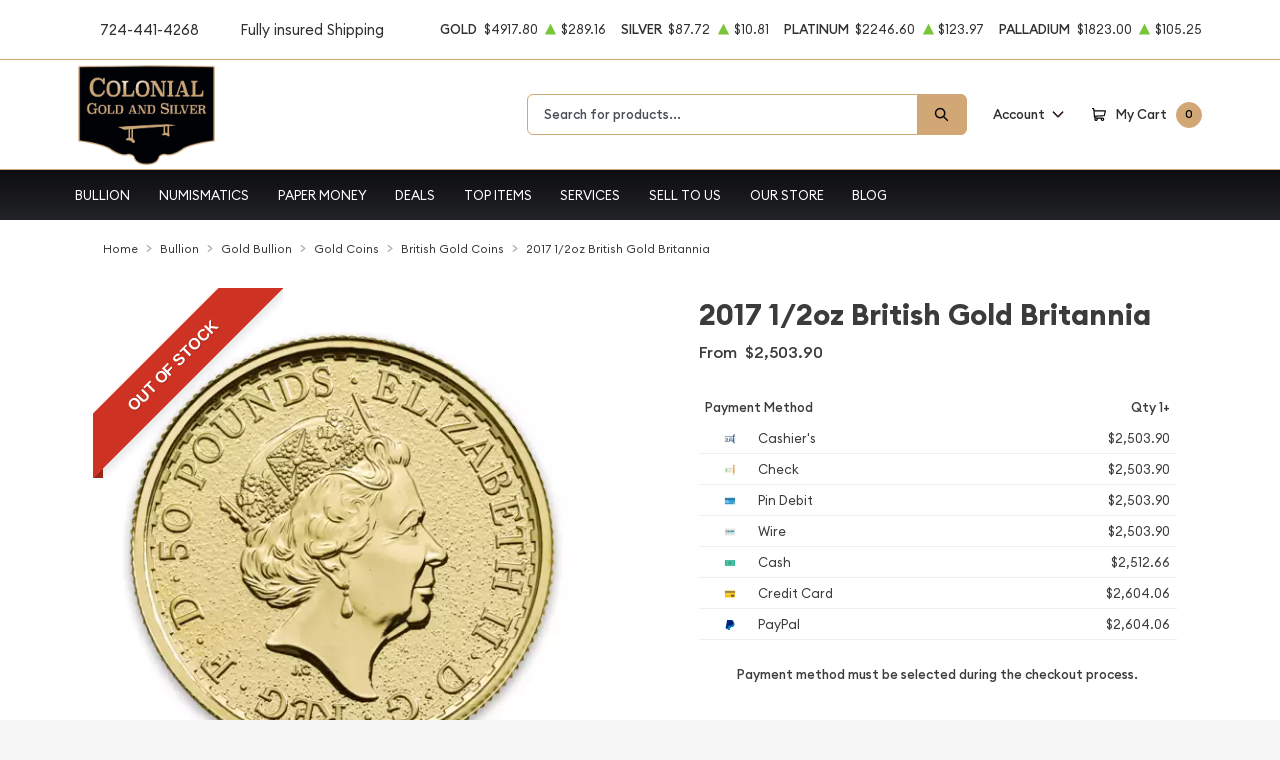

--- FILE ---
content_type: text/html; charset=utf-8
request_url: https://cgscoins.com/product/972-2017-12oz-british-gold-britannia
body_size: 31930
content:
<!DOCTYPE html>
<html class="no-js" lang="en">

    <head>
        <link rel="shortcut icon"
              href="/themes/default/img/favicon.ico"/>
        <meta charset="UTF-8">
        <meta name="viewport" content="width=device-width,initial-scale=1.0, maximum-scale=5.0, minimum-scale=1.0">
        

        
            <link rel="canonical" href="https://cgscoins.com/product/972-2017-12oz-british-gold-britannia">
            <script type="application/ld+json">{"@context":"https:\/\/schema.org\/","@type":"Product","url":"https:\/\/cgscoins.com\/product\/972-2017-12oz-british-gold-britannia","name":"2017 1\/2oz British Gold Britannia | The Royal Mint","image":["cgscoins.com\/thumbs\/2017-12oz-british-gold-britannia-3862-medium.png","cgscoins.com\/thumbs\/2017-12oz-british-gold-britannia-3863-medium.png","cgscoins.com\/thumbs\/2017-12oz-british-gold-britannia-7871-medium.jpeg","cgscoins.com\/thumbs\/2017-12oz-british-gold-britannia-7872-medium.jpeg"],"description":"Looking to buy a gold coin? There are a number of bullion dealers offering gold coins. Order the striking \u00bd oz 2017 British Gold Britannia online at us today!","sku":"1890434d-eed0-4412-b39a-b5a8af653bec","category":"bullion > gold-bullion > gold-coins > british-gold-coins","potentialAction":[{"@type":"SearchAction","target":"https:\/\/cgscoins.com\/catalog\/search?query={query}&type=","query":"required"},{"@context":"https:\/\/schema.org","@type":"SubscribeAction","agent":{"@type":"Person","name":"Customer"},"object":{"@type":"Thing","name":"Subscribe to Newsletter","description":"Get best offers direct to your mail"}},{"@context":"https:\/\/schema.org","@type":"BuyAction","agent":{"@type":"Person","name":"Customer"},"object":{"@type":"Thing","name":"2017 1\/2oz British Gold Britannia | The Royal Mint"},"seller":{"@type":["https:\/\/schema.org\/OnlineBusiness","https:\/\/schema.org\/OnlineStore"],"name":"CGS Coins"}}],"offers":[{"@type":"Offer","price":2503.9,"seller":{"@type":["OnlineBusiness","OnlineStore"],"name":"CGS Coins"},"priceCurrency":"USD","eligibleQuantity":{"@type":"QuantitativeValue","minValue":1,"maxValue":"1+","unitText":"Qty"},"description":"Cashier's","availability":"https:\/\/schema.org\/OutOfStock","url":"https:\/\/cgscoins.com\/product\/972-2017-12oz-british-gold-britannia"},{"@type":"Offer","price":2503.9,"seller":{"@type":["OnlineBusiness","OnlineStore"],"name":"CGS Coins"},"priceCurrency":"USD","eligibleQuantity":{"@type":"QuantitativeValue","minValue":1,"maxValue":"1+","unitText":"Qty"},"description":"Check","availability":"https:\/\/schema.org\/OutOfStock","url":"https:\/\/cgscoins.com\/product\/972-2017-12oz-british-gold-britannia"},{"@type":"Offer","price":2503.9,"seller":{"@type":["OnlineBusiness","OnlineStore"],"name":"CGS Coins"},"priceCurrency":"USD","eligibleQuantity":{"@type":"QuantitativeValue","minValue":1,"maxValue":"1+","unitText":"Qty"},"description":"Pin Debit","availability":"https:\/\/schema.org\/OutOfStock","url":"https:\/\/cgscoins.com\/product\/972-2017-12oz-british-gold-britannia"},{"@type":"Offer","price":2503.9,"seller":{"@type":["OnlineBusiness","OnlineStore"],"name":"CGS Coins"},"priceCurrency":"USD","eligibleQuantity":{"@type":"QuantitativeValue","minValue":1,"maxValue":"1+","unitText":"Qty"},"description":"Wire","availability":"https:\/\/schema.org\/OutOfStock","url":"https:\/\/cgscoins.com\/product\/972-2017-12oz-british-gold-britannia"},{"@type":"Offer","price":2512.66365,"seller":{"@type":["OnlineBusiness","OnlineStore"],"name":"CGS Coins"},"priceCurrency":"USD","eligibleQuantity":{"@type":"QuantitativeValue","minValue":1,"maxValue":"1+","unitText":"Qty"},"description":"Cash","availability":"https:\/\/schema.org\/OutOfStock","url":"https:\/\/cgscoins.com\/product\/972-2017-12oz-british-gold-britannia"},{"@type":"Offer","price":2604.056,"seller":{"@type":["OnlineBusiness","OnlineStore"],"name":"CGS Coins"},"priceCurrency":"USD","eligibleQuantity":{"@type":"QuantitativeValue","minValue":1,"maxValue":"1+","unitText":"Qty"},"description":"Credit Card","availability":"https:\/\/schema.org\/OutOfStock","url":"https:\/\/cgscoins.com\/product\/972-2017-12oz-british-gold-britannia"},{"@type":"Offer","price":2604.056,"seller":{"@type":["OnlineBusiness","OnlineStore"],"name":"CGS Coins"},"priceCurrency":"USD","eligibleQuantity":{"@type":"QuantitativeValue","minValue":1,"maxValue":"1+","unitText":"Qty"},"description":"PayPal","availability":"https:\/\/schema.org\/OutOfStock","url":"https:\/\/cgscoins.com\/product\/972-2017-12oz-british-gold-britannia"}],"brand":{"@type":"Brand","name":"Royal Mint"},"weight":"1\/2","itemCondition":"NewCondition","additionalProperty":[{"@type":"PropertyValue","name":"Mint","value":"Royal Mint"},{"@type":"PropertyValue","name":"Purity","value":9999},{"@type":"PropertyValue","name":"Status","value":"Active"}],"material":"Gold"}</script>
    
        <title>2017 1/2oz British Gold Britannia | The Royal Mint - CGS Coins</title>
        <meta name="description" content="Looking to buy a gold coin? There are a number of bullion dealers offering gold coins. Order the striking ½ oz 2017 British Gold Britannia online at us today!">
        
        <meta name="title" content="2017 1/2oz British Gold Britannia | The Royal Mint - CGS Coins">
        
        
                    <link async defer rel="stylesheet" href="/themes/theme-4/assets/css/main.css?v=20260203094937">
                            <link rel="stylesheet" href="https://cgscoins.com/media/custom/cgscss.2.2.2.css?v=20260203094937">
                    
        
        <meta name="csrf-token" content="Z09nJnSyib7O1fvXXMkYEAXzkisj2jea1SvJbSQX"/>
        <link href="https://fonts.googleapis.com/icon?family=Material+Icons" rel="stylesheet">
                    <script>window.dataLayer = window.dataLayer || [];</script><script>
            window.dataLayer.push({"ecommerce":{"currencyCode":"USD","detail":{"products":{"name":"2017 1\/2oz British Gold Britannia","id":972,"price":2503.9,"brand":"Royal Mint","category":"bullion"}},"impressions":[{"name":"1\/2oz PAMP Gold Bar - Fortuna","id":267,"price":2549.94,"brand":"Pamp Suisse","category":"bullion","position":984},{"name":"2024 1\/2oz British Gold Britannia","id":545872,"price":2741.67,"brand":"Royal Mint","category":"bullion","position":2076}]},"event":"gtm-ee-event","gtm-ee-event-category":"Enhanced Ecommerce","gtm-ee-event-action":"Product Details","gtm-ee-event-non-interaction":"True"});
        </script><!-- Google Tag Manager -->
        <script>(function(w,d,s,l,i){w[l]=w[l]||[];w[l].push({'gtm.start':
        new Date().getTime(),event:'gtm.js'});var f=d.getElementsByTagName(s)[0],
        j=d.createElement(s),dl=l!='dataLayer'?'&l='+l:'';j.async=true;j.src=
        'https://www.googletagmanager.com/gtm.js?id='+i+dl;f.parentNode.insertBefore(j,f);
        })(window,document,'script','dataLayer','GTM-MT3K8WHD');</script>
        <!-- End Google Tag Manager -->
        
        

        

        


        <script type="text/javascript">
          const PPM = {
            google_api_key: "AIzaSyC2-hArc0ML5-Gm0s4YymOs3y0E_alC5Zk",
            assets_path: '/themes/theme-4/assets',
          }
        </script>


    </head>

    <body class="">

                
                    <!-- Google Tag Manager (noscript) -->
        <noscript><iframe src="https://www.googletagmanager.com/ns.html?id=GTM-MT3K8WHD" height="0" width="0" style="display:none;visibility:hidden"></iframe></noscript>
        <!-- End Google Tag Manager (noscript) -->
                <noscript>Sorry, your browser does not support JavaScript!</noscript>
                    <div x-data="notification()" :class="classes"
                 class="alert alert-primary alert-onload rounded-0 mb-0 justify-content-center active" role="alert">
                <i class="icon text-base"><svg width="14" height="14" viewBox="0 0 14 14" fill="none" xmlns="http://www.w3.org/2000/svg">
<path d="M6.80292 0.85022C3.05179 0.85022 0 3.76616 0 7.35026C0 10.9344 3.05179 13.8502 6.80292 13.8502C10.554 13.8502 13.6058 10.9344 13.6058 7.35026C13.6058 3.76616 10.554 0.85022 6.80292 0.85022ZM6.80292 12.6684C3.73377 12.6684 1.23689 10.2827 1.23689 7.35026C1.23689 4.41781 3.73377 2.03204 6.80292 2.03204C9.87206 2.03204 12.3689 4.41781 12.3689 7.35026C12.3689 10.2827 9.87202 12.6684 6.80292 12.6684Z" fill="#3D3A3A"/>
<path d="M6.80295 3.60767C6.34835 3.60767 5.97852 3.96107 5.97852 4.39546C5.97852 4.82946 6.34835 5.18255 6.80295 5.18255C7.25754 5.18255 7.62737 4.82946 7.62737 4.39546C7.62737 3.96107 7.25754 3.60767 6.80295 3.60767Z" fill="#3D3A3A"/>
<path d="M6.80302 6.36536C6.46147 6.36536 6.18457 6.62993 6.18457 6.95627V10.5018C6.18457 10.8281 6.46147 11.0927 6.80302 11.0927C7.14457 11.0927 7.42147 10.8281 7.42147 10.5018V6.95627C7.42147 6.62993 7.14457 6.36536 6.80302 6.36536Z" fill="#3D3A3A"/>
</svg>
</i>
                <p x-text="message"></p>
                <button @click.prevent="toggle" type="button"
                        class="btn btn-sm btn-primary btn-icon close rounded-circle"
                        aria-label="Close">
                    <svg width="16" height="18" viewBox="0 0 16 18" fill="none" xmlns="http://www.w3.org/2000/svg">
<path d="M9.46584 9.00093L15.6959 2.55937C16.1014 2.14038 16.1014 1.46292 15.6959 1.04392C15.2907 0.624926 14.6354 0.624926 14.2302 1.04392L7.99991 7.48548L1.76983 1.04392C1.36438 0.624926 0.709335 0.624926 0.304082 1.04392C-0.101361 1.46292 -0.101361 2.14038 0.304082 2.55937L6.53416 9.00093L0.304082 15.4425C-0.101361 15.8615 -0.101361 16.5389 0.304082 16.9579C0.506044 17.1669 0.771594 17.2719 1.03695 17.2719C1.30231 17.2719 1.56767 17.1669 1.76983 16.9579L7.99991 10.5164L14.2302 16.9579C14.4323 17.1669 14.6977 17.2719 14.963 17.2719C15.2284 17.2719 15.4938 17.1669 15.6959 16.9579C16.1014 16.5389 16.1014 15.8615 15.6959 15.4425L9.46584 9.00093Z" fill="black"/>
</svg>

                </button>
            </div>
            <div class="content position-relative">
                <div role='banner' x-data="header" class="site-header">
                                        <div x-data="mobileMenu({
        currentTab: 'menu'
    })" :class="mobileMenuClass" class="mobile-menu" id="mobile-menu">

        <div class="mobile-menu__bar">
            <a href="https://cgscoins.com" class="custom-logo-link" rel="home">
                <img src="https://cgscoins.com/media/img/logo/NNmKPnaR79YbJ1Ljxi7KlSZwrqfRwWPdqmfmgsQN.webp"
                     class="custom-logo" alt="CGS Coins Logo">
            </a>
            <button @click.prevent="toggleMobileMenu" class="hamburger hamburger--spin close"
                    :class="{ 'is-active': mobileMenuActive }" type="button" aria-label="Toggle Menu">
                <span class="hamburger-box">
                    <span class="hamburger-inner"></span>
                </span>
            </button>
        </div>

        <div x-data="tabs({ currentTabId: 'menu' })" class="tabs">
            <div class="mobile-menu__header">
                <div class="container">
                    <ul class="mobile-menu__header__nav">
                        <li class="mobile-menu__header__nav__item" :class="{ 'is-active': currentTabId == 'menu' }">
                            <a href="#menu" @click.prevent="switchTab('menu')">Menu</a>
                        </li>
                        <li class="mobile-menu__header__nav__item" :class="{ 'is-active': currentTabId == 'contacts' }">
                            <a href="#contacts" @click.prevent="switchTab('contacts')">Contact Us</a>
                        </li>
                    </ul>
                </div>
            </div>

            <div class="mobile-menu__content">
                <div class="mobile-menu__content__tab tabs-tab is-active is-visible" id="menu">
                    <nav class="menu-container">
                        <ul x-data="mobileSlideMenu" class="root-menu">
                                                                                                <li class="menu-item menu-item-has-children">
                                        <a class=""
                                           
                                           href="/bullion">
                                            
                                            Bullion
                                        </a>
                                        <ul class="sub-menu">
                                            <div class="sub-menu__header">
                                                <div @click="maybeCloseSubMenu" class="sub-menu__header__return">
                                                    <i class="icon">
                                                        <svg xmlns="http://www.w3.org/2000/svg" viewBox="0 0 256 512">
                                                            <path fill="currentColor"
                                                                  d="M231.293 473.899l19.799-19.799c4.686-4.686 4.686-12.284 0-16.971L70.393 256 251.092 74.87c4.686-4.686 4.686-12.284 0-16.971L231.293 38.1c-4.686-4.686-12.284-4.686-16.971 0L4.908 247.515c-4.686 4.686-4.686 12.284 0 16.971L214.322 473.9c4.687 4.686 12.285 4.686 16.971-.001z">
                                                            </path>
                                                        </svg>
                                                    </i>

                                                    <span
                                                            class="sub-menu__header__return__label">Bullion
                                                    </span>
                                                </div>
                                                <a class="sub-menu__header__follow"
                                                   href="/bullion">Show All
                                                </a>
                                            </div>
                                                                                            
                                                                                                    
                                                    <li
                                                            class="menu-item ">
                                                        
                                                        <a href="/gold-bullion"
                                                           class="column-title"
                                                                >
                                                            Gold
                                                        </a>
                                                        
                                                                                                            </li>
                                                                                                    
                                                    <li
                                                            class="menu-item  menu-item-has-children ">
                                                        
                                                        <a href="/gold-coins"
                                                           class=""
                                                                >
                                                            Gold Coins
                                                        </a>
                                                        
                                                                                                                    <ul class="sub-menu">
                                                                <div class="sub-menu__header">
                                                                    <div @click="maybeCloseSubMenu"
                                                                         class="sub-menu__header__return">
                                                                        <i class="icon">
                                                                            <svg
                                                                                    xmlns="http://www.w3.org/2000/svg"
                                                                                    viewBox="0 0 256 512">
                                                                                <path fill="currentColor"
                                                                                      d="M231.293 473.899l19.799-19.799c4.686-4.686 4.686-12.284 0-16.971L70.393 256 251.092 74.87c4.686-4.686 4.686-12.284 0-16.971L231.293 38.1c-4.686-4.686-12.284-4.686-16.971 0L4.908 247.515c-4.686 4.686-4.686 12.284 0 16.971L214.322 473.9c4.687 4.686 12.285 4.686 16.971-.001z">
                                                                                </path>
                                                                            </svg>
                                                                        </i>
                                                                        <span
                                                                                class="sub-menu__header__return__label">Gold Coins</span>
                                                                    </div>
                                                                    <a class="sub-menu__header__follow"
                                                                       href="/gold-coins">Show
                                                                        all
                                                                    </a>
                                                                </div>
                                                                                                                                    <li class="menu-item">
                                                                        
                                                                        <a href="/us-gold-coins"
                                                                           class=""
                                                                                >
                                                                            U.S. Gold Coins
                                                                        </a>
                                                                        
                                                                    </li>
                                                                                                                                    <li class="menu-item">
                                                                        
                                                                        <a href="/australian-gold-coins"
                                                                           class=""
                                                                                >
                                                                            Australian Gold Coins
                                                                        </a>
                                                                        
                                                                    </li>
                                                                                                                                    <li class="menu-item">
                                                                        
                                                                        <a href="/austrian-gold-coins"
                                                                           class=""
                                                                                >
                                                                            Austrian Gold Coins
                                                                        </a>
                                                                        
                                                                    </li>
                                                                                                                                    <li class="menu-item">
                                                                        
                                                                        <a href="/british-gold-coins"
                                                                           class=""
                                                                                >
                                                                            British Gold Coins
                                                                        </a>
                                                                        
                                                                    </li>
                                                                                                                                    <li class="menu-item">
                                                                        
                                                                        <a href="/canadian-gold-coins"
                                                                           class=""
                                                                                >
                                                                            Canadian Gold Coins
                                                                        </a>
                                                                        
                                                                    </li>
                                                                                                                                    <li class="menu-item">
                                                                        
                                                                        <a href="/chinese-gold-coins"
                                                                           class=""
                                                                                >
                                                                            Chinese Gold Coins
                                                                        </a>
                                                                        
                                                                    </li>
                                                                                                                                    <li class="menu-item">
                                                                        
                                                                        <a href="/mexican-gold-coins"
                                                                           class=""
                                                                                >
                                                                            Mexican Gold Coins
                                                                        </a>
                                                                        
                                                                    </li>
                                                                                                                                    <li class="menu-item">
                                                                        
                                                                        <a href="/south-african-gold-coins"
                                                                           class=""
                                                                                >
                                                                            South African Gold Coins
                                                                        </a>
                                                                        
                                                                    </li>
                                                                                                                            </ul>
                                                                                                            </li>
                                                                                                    
                                                    <li
                                                            class="menu-item ">
                                                        
                                                        <a href="/gold-bars"
                                                           class=""
                                                                >
                                                            Gold Bars
                                                        </a>
                                                        
                                                                                                            </li>
                                                                                                    
                                                    <li
                                                            class="menu-item ">
                                                        
                                                        <a href="/gold-rounds"
                                                           class=""
                                                                >
                                                            Gold Rounds
                                                        </a>
                                                        
                                                                                                            </li>
                                                                                                                                            
                                                                                                    
                                                    <li
                                                            class="menu-item ">
                                                        
                                                        <a href="/silver-bullion"
                                                           class="column-title"
                                                                >
                                                            Silver
                                                        </a>
                                                        
                                                                                                            </li>
                                                                                                    
                                                    <li
                                                            class="menu-item  menu-item-has-children ">
                                                        
                                                        <a href="/silver-coins"
                                                           class=""
                                                                >
                                                            Silver Coins
                                                        </a>
                                                        
                                                                                                                    <ul class="sub-menu">
                                                                <div class="sub-menu__header">
                                                                    <div @click="maybeCloseSubMenu"
                                                                         class="sub-menu__header__return">
                                                                        <i class="icon">
                                                                            <svg
                                                                                    xmlns="http://www.w3.org/2000/svg"
                                                                                    viewBox="0 0 256 512">
                                                                                <path fill="currentColor"
                                                                                      d="M231.293 473.899l19.799-19.799c4.686-4.686 4.686-12.284 0-16.971L70.393 256 251.092 74.87c4.686-4.686 4.686-12.284 0-16.971L231.293 38.1c-4.686-4.686-12.284-4.686-16.971 0L4.908 247.515c-4.686 4.686-4.686 12.284 0 16.971L214.322 473.9c4.687 4.686 12.285 4.686 16.971-.001z">
                                                                                </path>
                                                                            </svg>
                                                                        </i>
                                                                        <span
                                                                                class="sub-menu__header__return__label">Silver Coins</span>
                                                                    </div>
                                                                    <a class="sub-menu__header__follow"
                                                                       href="/silver-coins">Show
                                                                        all
                                                                    </a>
                                                                </div>
                                                                                                                                    <li class="menu-item">
                                                                        
                                                                        <a href="/us-silver-coins"
                                                                           class=""
                                                                                >
                                                                            U.S. Silver Coins
                                                                        </a>
                                                                        
                                                                    </li>
                                                                                                                                    <li class="menu-item">
                                                                        
                                                                        <a href="/australian-silver-coins"
                                                                           class=""
                                                                                >
                                                                            Australian Silver Coins
                                                                        </a>
                                                                        
                                                                    </li>
                                                                                                                                    <li class="menu-item">
                                                                        
                                                                        <a href="/austrian-silver-coins"
                                                                           class=""
                                                                                >
                                                                            Austrian Silver Coins
                                                                        </a>
                                                                        
                                                                    </li>
                                                                                                                                    <li class="menu-item">
                                                                        
                                                                        <a href="/british-silver-coins"
                                                                           class=""
                                                                                >
                                                                            British Silver Coins
                                                                        </a>
                                                                        
                                                                    </li>
                                                                                                                                    <li class="menu-item">
                                                                        
                                                                        <a href="/canadian-silver-coins"
                                                                           class=""
                                                                                >
                                                                            Canadian Silver Coins
                                                                        </a>
                                                                        
                                                                    </li>
                                                                                                                                    <li class="menu-item">
                                                                        
                                                                        <a href="/chinese-silver-coins"
                                                                           class=""
                                                                                >
                                                                            Chinese Silver Coins
                                                                        </a>
                                                                        
                                                                    </li>
                                                                                                                                    <li class="menu-item">
                                                                        
                                                                        <a href="/mexican-silver-coins"
                                                                           class=""
                                                                                >
                                                                            Mexican Silver Coins
                                                                        </a>
                                                                        
                                                                    </li>
                                                                                                                                    <li class="menu-item">
                                                                        
                                                                        <a href="/niue-silver-coins"
                                                                           class=""
                                                                                >
                                                                            Niue Silver Coins
                                                                        </a>
                                                                        
                                                                    </li>
                                                                                                                                    <li class="menu-item">
                                                                        
                                                                        <a href="/south-african-silver-coins"
                                                                           class=""
                                                                                >
                                                                            South African Silver Coins
                                                                        </a>
                                                                        
                                                                    </li>
                                                                                                                            </ul>
                                                                                                            </li>
                                                                                                    
                                                    <li
                                                            class="menu-item ">
                                                        
                                                        <a href="/silver-bars"
                                                           class=""
                                                                >
                                                            Silver Bars
                                                        </a>
                                                        
                                                                                                            </li>
                                                                                                    
                                                    <li
                                                            class="menu-item ">
                                                        
                                                        <a href="/silver-rounds"
                                                           class=""
                                                                >
                                                            Silver Rounds
                                                        </a>
                                                        
                                                                                                            </li>
                                                                                                                                            
                                                                                                    
                                                    <li
                                                            class="menu-item  menu-item-has-children ">
                                                        
                                                        <a href="/platinum-bullion"
                                                           class="column-title"
                                                                >
                                                            Platinum
                                                        </a>
                                                        
                                                                                                                    <ul class="sub-menu">
                                                                <div class="sub-menu__header">
                                                                    <div @click="maybeCloseSubMenu"
                                                                         class="sub-menu__header__return">
                                                                        <i class="icon">
                                                                            <svg
                                                                                    xmlns="http://www.w3.org/2000/svg"
                                                                                    viewBox="0 0 256 512">
                                                                                <path fill="currentColor"
                                                                                      d="M231.293 473.899l19.799-19.799c4.686-4.686 4.686-12.284 0-16.971L70.393 256 251.092 74.87c4.686-4.686 4.686-12.284 0-16.971L231.293 38.1c-4.686-4.686-12.284-4.686-16.971 0L4.908 247.515c-4.686 4.686-4.686 12.284 0 16.971L214.322 473.9c4.687 4.686 12.285 4.686 16.971-.001z">
                                                                                </path>
                                                                            </svg>
                                                                        </i>
                                                                        <span
                                                                                class="sub-menu__header__return__label">Platinum</span>
                                                                    </div>
                                                                    <a class="sub-menu__header__follow"
                                                                       href="/platinum-bullion">Show
                                                                        all
                                                                    </a>
                                                                </div>
                                                                                                                                    <li class="menu-item">
                                                                        
                                                                        <a href="/platinum-coins"
                                                                           class=""
                                                                                >
                                                                            Platinum Coins
                                                                        </a>
                                                                        
                                                                    </li>
                                                                                                                                    <li class="menu-item">
                                                                        
                                                                        <a href="/platinum-bars"
                                                                           class=""
                                                                                >
                                                                            Platinum Bars
                                                                        </a>
                                                                        
                                                                    </li>
                                                                                                                                    <li class="menu-item">
                                                                        
                                                                        <a href="/platinum-rounds"
                                                                           class=""
                                                                                >
                                                                            Platinum Rounds
                                                                        </a>
                                                                        
                                                                    </li>
                                                                                                                            </ul>
                                                                                                            </li>
                                                                                                                                            
                                                                                                    
                                                    <li
                                                            class="menu-item  menu-item-has-children ">
                                                        
                                                        <a href="/palladium-bullion"
                                                           class="column-title"
                                                                >
                                                            Palladium
                                                        </a>
                                                        
                                                                                                                    <ul class="sub-menu">
                                                                <div class="sub-menu__header">
                                                                    <div @click="maybeCloseSubMenu"
                                                                         class="sub-menu__header__return">
                                                                        <i class="icon">
                                                                            <svg
                                                                                    xmlns="http://www.w3.org/2000/svg"
                                                                                    viewBox="0 0 256 512">
                                                                                <path fill="currentColor"
                                                                                      d="M231.293 473.899l19.799-19.799c4.686-4.686 4.686-12.284 0-16.971L70.393 256 251.092 74.87c4.686-4.686 4.686-12.284 0-16.971L231.293 38.1c-4.686-4.686-12.284-4.686-16.971 0L4.908 247.515c-4.686 4.686-4.686 12.284 0 16.971L214.322 473.9c4.687 4.686 12.285 4.686 16.971-.001z">
                                                                                </path>
                                                                            </svg>
                                                                        </i>
                                                                        <span
                                                                                class="sub-menu__header__return__label">Palladium</span>
                                                                    </div>
                                                                    <a class="sub-menu__header__follow"
                                                                       href="/palladium-bullion">Show
                                                                        all
                                                                    </a>
                                                                </div>
                                                                                                                                    <li class="menu-item">
                                                                        
                                                                        <a href="/palladium-coins"
                                                                           class=""
                                                                                >
                                                                            Palladium Coins
                                                                        </a>
                                                                        
                                                                    </li>
                                                                                                                                    <li class="menu-item">
                                                                        
                                                                        <a href="/palladium-bars"
                                                                           class=""
                                                                                >
                                                                            Palladium Bars
                                                                        </a>
                                                                        
                                                                    </li>
                                                                                                                            </ul>
                                                                                                            </li>
                                                                                                                                    </ul>
                                    </li>
                                                                                                                                <li class="menu-item menu-item-has-children">
                                        <a class=""
                                           
                                           href="/numismatic-coins">
                                            
                                            Numismatics
                                        </a>
                                        <ul class="sub-menu">
                                            <div class="sub-menu__header">
                                                <div @click="maybeCloseSubMenu" class="sub-menu__header__return">
                                                    <i class="icon">
                                                        <svg xmlns="http://www.w3.org/2000/svg" viewBox="0 0 256 512">
                                                            <path fill="currentColor"
                                                                  d="M231.293 473.899l19.799-19.799c4.686-4.686 4.686-12.284 0-16.971L70.393 256 251.092 74.87c4.686-4.686 4.686-12.284 0-16.971L231.293 38.1c-4.686-4.686-12.284-4.686-16.971 0L4.908 247.515c-4.686 4.686-4.686 12.284 0 16.971L214.322 473.9c4.687 4.686 12.285 4.686 16.971-.001z">
                                                            </path>
                                                        </svg>
                                                    </i>

                                                    <span
                                                            class="sub-menu__header__return__label">Numismatics
                                                    </span>
                                                </div>
                                                <a class="sub-menu__header__follow"
                                                   href="/numismatic-coins">Show All
                                                </a>
                                            </div>
                                                                                            
                                                                                                    
                                                    <li
                                                            class="menu-item  menu-item-has-children ">
                                                        
                                                        <a href="/rare-us-coins"
                                                           class="column-title"
                                                                >
                                                            Individual
                                                        </a>
                                                        
                                                                                                                    <ul class="sub-menu">
                                                                <div class="sub-menu__header">
                                                                    <div @click="maybeCloseSubMenu"
                                                                         class="sub-menu__header__return">
                                                                        <i class="icon">
                                                                            <svg
                                                                                    xmlns="http://www.w3.org/2000/svg"
                                                                                    viewBox="0 0 256 512">
                                                                                <path fill="currentColor"
                                                                                      d="M231.293 473.899l19.799-19.799c4.686-4.686 4.686-12.284 0-16.971L70.393 256 251.092 74.87c4.686-4.686 4.686-12.284 0-16.971L231.293 38.1c-4.686-4.686-12.284-4.686-16.971 0L4.908 247.515c-4.686 4.686-4.686 12.284 0 16.971L214.322 473.9c4.687 4.686 12.285 4.686 16.971-.001z">
                                                                                </path>
                                                                            </svg>
                                                                        </i>
                                                                        <span
                                                                                class="sub-menu__header__return__label">Individual</span>
                                                                    </div>
                                                                    <a class="sub-menu__header__follow"
                                                                       href="/rare-us-coins">Show
                                                                        all
                                                                    </a>
                                                                </div>
                                                                                                                                    <li class="menu-item">
                                                                        
                                                                        <a href="/half-cents-and-cents"
                                                                           class=""
                                                                                >
                                                                            Half-Cents and Cents
                                                                        </a>
                                                                        
                                                                    </li>
                                                                                                                                    <li class="menu-item">
                                                                        
                                                                        <a href="/two-and-three-cents"
                                                                           class=""
                                                                                >
                                                                            Two and Three Cents
                                                                        </a>
                                                                        
                                                                    </li>
                                                                                                                                    <li class="menu-item">
                                                                        
                                                                        <a href="/nickels"
                                                                           class=""
                                                                                >
                                                                            Nickels
                                                                        </a>
                                                                        
                                                                    </li>
                                                                                                                                    <li class="menu-item">
                                                                        
                                                                        <a href="/half-dimes-and-dimes"
                                                                           class=""
                                                                                >
                                                                            Half-Dimes and Dimes
                                                                        </a>
                                                                        
                                                                    </li>
                                                                                                                                    <li class="menu-item">
                                                                        
                                                                        <a href="/twenty-cents-and-quarters"
                                                                           class=""
                                                                                >
                                                                            Twenty Cents &amp; Quarters
                                                                        </a>
                                                                        
                                                                    </li>
                                                                                                                                    <li class="menu-item">
                                                                        
                                                                        <a href="/half-dollars"
                                                                           class=""
                                                                                >
                                                                            Half Dollars
                                                                        </a>
                                                                        
                                                                    </li>
                                                                                                                                    <li class="menu-item">
                                                                        
                                                                        <a href="/dollar-coins"
                                                                           class=""
                                                                                >
                                                                            Dollars
                                                                        </a>
                                                                        
                                                                    </li>
                                                                                                                                    <li class="menu-item">
                                                                        
                                                                        <a href="/pre-1933-gold-coins"
                                                                           class=""
                                                                                >
                                                                            Gold Coins
                                                                        </a>
                                                                        
                                                                    </li>
                                                                                                                            </ul>
                                                                                                            </li>
                                                                                                                                            
                                                                                                    
                                                    <li
                                                            class="menu-item  menu-item-has-children ">
                                                        
                                                        <a href="/rare-us-coins"
                                                           class="invisible"
                                                                >
                                                            Individual
                                                        </a>
                                                        
                                                                                                                    <ul class="sub-menu">
                                                                <div class="sub-menu__header">
                                                                    <div @click="maybeCloseSubMenu"
                                                                         class="sub-menu__header__return">
                                                                        <i class="icon">
                                                                            <svg
                                                                                    xmlns="http://www.w3.org/2000/svg"
                                                                                    viewBox="0 0 256 512">
                                                                                <path fill="currentColor"
                                                                                      d="M231.293 473.899l19.799-19.799c4.686-4.686 4.686-12.284 0-16.971L70.393 256 251.092 74.87c4.686-4.686 4.686-12.284 0-16.971L231.293 38.1c-4.686-4.686-12.284-4.686-16.971 0L4.908 247.515c-4.686 4.686-4.686 12.284 0 16.971L214.322 473.9c4.687 4.686 12.285 4.686 16.971-.001z">
                                                                                </path>
                                                                            </svg>
                                                                        </i>
                                                                        <span
                                                                                class="sub-menu__header__return__label">Individual</span>
                                                                    </div>
                                                                    <a class="sub-menu__header__follow"
                                                                       href="/rare-us-coins">Show
                                                                        all
                                                                    </a>
                                                                </div>
                                                                                                                                    <li class="menu-item">
                                                                        
                                                                        <a href="/commemorative-coins"
                                                                           class=""
                                                                                >
                                                                            Commemoratives
                                                                        </a>
                                                                        
                                                                    </li>
                                                                                                                                    <li class="menu-item">
                                                                        
                                                                        <a href="/bullion-coins"
                                                                           class=""
                                                                                >
                                                                            Bullion Coins
                                                                        </a>
                                                                        
                                                                    </li>
                                                                                                                                    <li class="menu-item">
                                                                        
                                                                        <a href="/colonial-coins"
                                                                           class=""
                                                                                >
                                                                            Colonials
                                                                        </a>
                                                                        
                                                                    </li>
                                                                                                                                    <li class="menu-item">
                                                                        
                                                                        <a href="/territorial-coins"
                                                                           class=""
                                                                                >
                                                                            Territorial
                                                                        </a>
                                                                        
                                                                    </li>
                                                                                                                                    <li class="menu-item">
                                                                        
                                                                        <a href="/pattern-coins"
                                                                           class=""
                                                                                >
                                                                            Patterns
                                                                        </a>
                                                                        
                                                                    </li>
                                                                                                                                    <li class="menu-item">
                                                                        
                                                                        <a href="/miscellaneous-coins"
                                                                           class=""
                                                                                >
                                                                            Miscellaneous
                                                                        </a>
                                                                        
                                                                    </li>
                                                                                                                                    <li class="menu-item">
                                                                        
                                                                        <a href="/world-coins"
                                                                           class=""
                                                                                >
                                                                            World Coins
                                                                        </a>
                                                                        
                                                                    </li>
                                                                                                                            </ul>
                                                                                                            </li>
                                                                                                                                            
                                                                                                    
                                                    <li
                                                            class="menu-item  menu-item-has-children ">
                                                        
                                                        <a href="/bulk-coins"
                                                           class="column-title"
                                                                >
                                                            Bulk items
                                                        </a>
                                                        
                                                                                                                    <ul class="sub-menu">
                                                                <div class="sub-menu__header">
                                                                    <div @click="maybeCloseSubMenu"
                                                                         class="sub-menu__header__return">
                                                                        <i class="icon">
                                                                            <svg
                                                                                    xmlns="http://www.w3.org/2000/svg"
                                                                                    viewBox="0 0 256 512">
                                                                                <path fill="currentColor"
                                                                                      d="M231.293 473.899l19.799-19.799c4.686-4.686 4.686-12.284 0-16.971L70.393 256 251.092 74.87c4.686-4.686 4.686-12.284 0-16.971L231.293 38.1c-4.686-4.686-12.284-4.686-16.971 0L4.908 247.515c-4.686 4.686-4.686 12.284 0 16.971L214.322 473.9c4.687 4.686 12.285 4.686 16.971-.001z">
                                                                                </path>
                                                                            </svg>
                                                                        </i>
                                                                        <span
                                                                                class="sub-menu__header__return__label">Bulk items</span>
                                                                    </div>
                                                                    <a class="sub-menu__header__follow"
                                                                       href="/bulk-coins">Show
                                                                        all
                                                                    </a>
                                                                </div>
                                                                                                                                    <li class="menu-item">
                                                                        
                                                                        <a href="/1-dollar-gold-coins"
                                                                           class=""
                                                                                >
                                                                            $1 Gold Coins
                                                                        </a>
                                                                        
                                                                    </li>
                                                                                                                                    <li class="menu-item">
                                                                        
                                                                        <a href="/2-5-dollars-gold-coins"
                                                                           class=""
                                                                                >
                                                                            $2.5 Gold Coins
                                                                        </a>
                                                                        
                                                                    </li>
                                                                                                                                    <li class="menu-item">
                                                                        
                                                                        <a href="/5-dollars-gold-coins"
                                                                           class=""
                                                                                >
                                                                            $5 Gold Coins
                                                                        </a>
                                                                        
                                                                    </li>
                                                                                                                                    <li class="menu-item">
                                                                        
                                                                        <a href="/10-dollars-gold-coins"
                                                                           class=""
                                                                                >
                                                                            $10 Gold Coins
                                                                        </a>
                                                                        
                                                                    </li>
                                                                                                                                    <li class="menu-item">
                                                                        
                                                                        <a href="/20-dollars-gold-coins"
                                                                           class=""
                                                                                >
                                                                            $20 Gold Coins
                                                                        </a>
                                                                        
                                                                    </li>
                                                                                                                            </ul>
                                                                                                            </li>
                                                                                                                                            
                                                                                                    
                                                    <li
                                                            class="menu-item  menu-item-has-children ">
                                                        
                                                        <a href=""
                                                           class="invisible"
                                                                >
                                                            Bulk Items
                                                        </a>
                                                        
                                                                                                                    <ul class="sub-menu">
                                                                <div class="sub-menu__header">
                                                                    <div @click="maybeCloseSubMenu"
                                                                         class="sub-menu__header__return">
                                                                        <i class="icon">
                                                                            <svg
                                                                                    xmlns="http://www.w3.org/2000/svg"
                                                                                    viewBox="0 0 256 512">
                                                                                <path fill="currentColor"
                                                                                      d="M231.293 473.899l19.799-19.799c4.686-4.686 4.686-12.284 0-16.971L70.393 256 251.092 74.87c4.686-4.686 4.686-12.284 0-16.971L231.293 38.1c-4.686-4.686-12.284-4.686-16.971 0L4.908 247.515c-4.686 4.686-4.686 12.284 0 16.971L214.322 473.9c4.687 4.686 12.285 4.686 16.971-.001z">
                                                                                </path>
                                                                            </svg>
                                                                        </i>
                                                                        <span
                                                                                class="sub-menu__header__return__label">Bulk Items</span>
                                                                    </div>
                                                                    <a class="sub-menu__header__follow"
                                                                       href="">Show
                                                                        all
                                                                    </a>
                                                                </div>
                                                                                                                                    <li class="menu-item">
                                                                        
                                                                        <a href="/morgan-dollars"
                                                                           class=""
                                                                                >
                                                                            Morgan Dollars
                                                                        </a>
                                                                        
                                                                    </li>
                                                                                                                                    <li class="menu-item">
                                                                        
                                                                        <a href="/peace-dollars"
                                                                           class=""
                                                                                >
                                                                            Peace Dollars
                                                                        </a>
                                                                        
                                                                    </li>
                                                                                                                                    <li class="menu-item">
                                                                        
                                                                        <a href="/other-us-coins"
                                                                           class=""
                                                                                >
                                                                            Other U.S. Coins
                                                                        </a>
                                                                        
                                                                    </li>
                                                                                                                                    <li class="menu-item">
                                                                        
                                                                        <a href="/bulk-world-coins"
                                                                           class=""
                                                                                >
                                                                            World Coins
                                                                        </a>
                                                                        
                                                                    </li>
                                                                                                                            </ul>
                                                                                                            </li>
                                                                                                                                    </ul>
                                    </li>
                                                                                                                                <li class="menu-item menu-item-has-children">
                                        <a class=""
                                           
                                           href="/paper-money">
                                            
                                            Paper Money
                                        </a>
                                        <ul class="sub-menu">
                                            <div class="sub-menu__header">
                                                <div @click="maybeCloseSubMenu" class="sub-menu__header__return">
                                                    <i class="icon">
                                                        <svg xmlns="http://www.w3.org/2000/svg" viewBox="0 0 256 512">
                                                            <path fill="currentColor"
                                                                  d="M231.293 473.899l19.799-19.799c4.686-4.686 4.686-12.284 0-16.971L70.393 256 251.092 74.87c4.686-4.686 4.686-12.284 0-16.971L231.293 38.1c-4.686-4.686-12.284-4.686-16.971 0L4.908 247.515c-4.686 4.686-4.686 12.284 0 16.971L214.322 473.9c4.687 4.686 12.285 4.686 16.971-.001z">
                                                            </path>
                                                        </svg>
                                                    </i>

                                                    <span
                                                            class="sub-menu__header__return__label">Paper Money
                                                    </span>
                                                </div>
                                                <a class="sub-menu__header__follow"
                                                   href="/paper-money">Show All
                                                </a>
                                            </div>
                                                                                            
                                                                                                    
                                                    <li
                                                            class="menu-item  menu-item-has-children ">
                                                        
                                                        <a href="/paper-money-united-states"
                                                           class="column-title"
                                                                >
                                                            United States
                                                        </a>
                                                        
                                                                                                                    <ul class="sub-menu">
                                                                <div class="sub-menu__header">
                                                                    <div @click="maybeCloseSubMenu"
                                                                         class="sub-menu__header__return">
                                                                        <i class="icon">
                                                                            <svg
                                                                                    xmlns="http://www.w3.org/2000/svg"
                                                                                    viewBox="0 0 256 512">
                                                                                <path fill="currentColor"
                                                                                      d="M231.293 473.899l19.799-19.799c4.686-4.686 4.686-12.284 0-16.971L70.393 256 251.092 74.87c4.686-4.686 4.686-12.284 0-16.971L231.293 38.1c-4.686-4.686-12.284-4.686-16.971 0L4.908 247.515c-4.686 4.686-4.686 12.284 0 16.971L214.322 473.9c4.687 4.686 12.285 4.686 16.971-.001z">
                                                                                </path>
                                                                            </svg>
                                                                        </i>
                                                                        <span
                                                                                class="sub-menu__header__return__label">United States</span>
                                                                    </div>
                                                                    <a class="sub-menu__header__follow"
                                                                       href="/paper-money-united-states">Show
                                                                        all
                                                                    </a>
                                                                </div>
                                                                                                                                    <li class="menu-item">
                                                                        
                                                                        <a href="/paper-money-continental-and-colonial"
                                                                           class=""
                                                                                >
                                                                            Continental/Colonial Currency
                                                                        </a>
                                                                        
                                                                    </li>
                                                                                                                                    <li class="menu-item">
                                                                        
                                                                        <a href="/paper-money-treasury-notes-war-of-1812"
                                                                           class=""
                                                                                >
                                                                            Treasury Notes War Of 1812
                                                                        </a>
                                                                        
                                                                    </li>
                                                                                                                                    <li class="menu-item">
                                                                        
                                                                        <a href="/paper-money-issues-of-the-confederate-states-of-america"
                                                                           class=""
                                                                                >
                                                                            Issues Of The Confederate States Of America
                                                                        </a>
                                                                        
                                                                    </li>
                                                                                                                                    <li class="menu-item">
                                                                        
                                                                        <a href="/paper-money-interest-bearing-notes"
                                                                           class=""
                                                                                >
                                                                            Interest Bearing Notes
                                                                        </a>
                                                                        
                                                                    </li>
                                                                                                                                    <li class="menu-item">
                                                                        
                                                                        <a href="/paper-money-national-bank-notes"
                                                                           class=""
                                                                                >
                                                                            National Bank Notes
                                                                        </a>
                                                                        
                                                                    </li>
                                                                                                                                    <li class="menu-item">
                                                                        
                                                                        <a href="/paper-money-federal-reserve-notes"
                                                                           class=""
                                                                                >
                                                                            Federal Reserve Notes
                                                                        </a>
                                                                        
                                                                    </li>
                                                                                                                                    <li class="menu-item">
                                                                        
                                                                        <a href="/paper-money-treasury-or-coin-notes"
                                                                           class=""
                                                                                >
                                                                            Treasury Or Coin Notes
                                                                        </a>
                                                                        
                                                                    </li>
                                                                                                                                    <li class="menu-item">
                                                                        
                                                                        <a href="/paper-money-small-size-notes"
                                                                           class=""
                                                                                >
                                                                            Small Size Notes
                                                                        </a>
                                                                        
                                                                    </li>
                                                                                                                                    <li class="menu-item">
                                                                        
                                                                        <a href="/paper-money-specialized-notes"
                                                                           class=""
                                                                                >
                                                                            Specialized Notes
                                                                        </a>
                                                                        
                                                                    </li>
                                                                                                                            </ul>
                                                                                                            </li>
                                                                                                                                            
                                                                                                    
                                                    <li
                                                            class="menu-item  menu-item-has-children ">
                                                        
                                                        <a href="/paper-money-united-states"
                                                           class="invisible"
                                                                >
                                                            United States
                                                        </a>
                                                        
                                                                                                                    <ul class="sub-menu">
                                                                <div class="sub-menu__header">
                                                                    <div @click="maybeCloseSubMenu"
                                                                         class="sub-menu__header__return">
                                                                        <i class="icon">
                                                                            <svg
                                                                                    xmlns="http://www.w3.org/2000/svg"
                                                                                    viewBox="0 0 256 512">
                                                                                <path fill="currentColor"
                                                                                      d="M231.293 473.899l19.799-19.799c4.686-4.686 4.686-12.284 0-16.971L70.393 256 251.092 74.87c4.686-4.686 4.686-12.284 0-16.971L231.293 38.1c-4.686-4.686-12.284-4.686-16.971 0L4.908 247.515c-4.686 4.686-4.686 12.284 0 16.971L214.322 473.9c4.687 4.686 12.285 4.686 16.971-.001z">
                                                                                </path>
                                                                            </svg>
                                                                        </i>
                                                                        <span
                                                                                class="sub-menu__header__return__label">United States</span>
                                                                    </div>
                                                                    <a class="sub-menu__header__follow"
                                                                       href="/paper-money-united-states">Show
                                                                        all
                                                                    </a>
                                                                </div>
                                                                                                                                    <li class="menu-item">
                                                                        
                                                                        <a href="/paper-money-refunding-certificates"
                                                                           class=""
                                                                                >
                                                                            Refunding Certificates
                                                                        </a>
                                                                        
                                                                    </li>
                                                                                                                                    <li class="menu-item">
                                                                        
                                                                        <a href="/paper-money-silver-certificates"
                                                                           class=""
                                                                                >
                                                                            Silver Certificates
                                                                        </a>
                                                                        
                                                                    </li>
                                                                                                                                    <li class="menu-item">
                                                                        
                                                                        <a href="/paper-money-gold-certificates"
                                                                           class=""
                                                                                >
                                                                            Gold Certificates
                                                                        </a>
                                                                        
                                                                    </li>
                                                                                                                                    <li class="menu-item">
                                                                        
                                                                        <a href="/paper-money-national-bank-notes-ca"
                                                                           class=""
                                                                                >
                                                                            National Bank Notes CA
                                                                        </a>
                                                                        
                                                                    </li>
                                                                                                                                    <li class="menu-item">
                                                                        
                                                                        <a href="/paper-money-emergency-notes-issued-during-ww2"
                                                                           class=""
                                                                                >
                                                                            Emergency Notes Issued During WW2
                                                                        </a>
                                                                        
                                                                    </li>
                                                                                                                                    <li class="menu-item">
                                                                        
                                                                        <a href="/paper-money-high-denomination-notes"
                                                                           class=""
                                                                                >
                                                                            High Denomination Notes
                                                                        </a>
                                                                        
                                                                    </li>
                                                                                                                                    <li class="menu-item">
                                                                        
                                                                        <a href="/paper-money-fractional-currency"
                                                                           class=""
                                                                                >
                                                                            Fractional Currency
                                                                        </a>
                                                                        
                                                                    </li>
                                                                                                                                    <li class="menu-item">
                                                                        
                                                                        <a href="/paper-money-obsolete-currency"
                                                                           class=""
                                                                                >
                                                                            Obsolete Currency
                                                                        </a>
                                                                        
                                                                    </li>
                                                                                                                            </ul>
                                                                                                            </li>
                                                                                                                                            
                                                                                                    
                                                    <li
                                                            class="menu-item  menu-item-has-children ">
                                                        
                                                        <a href="/paper-money-canada"
                                                           class="column-title"
                                                                >
                                                            Canada
                                                        </a>
                                                        
                                                                                                                    <ul class="sub-menu">
                                                                <div class="sub-menu__header">
                                                                    <div @click="maybeCloseSubMenu"
                                                                         class="sub-menu__header__return">
                                                                        <i class="icon">
                                                                            <svg
                                                                                    xmlns="http://www.w3.org/2000/svg"
                                                                                    viewBox="0 0 256 512">
                                                                                <path fill="currentColor"
                                                                                      d="M231.293 473.899l19.799-19.799c4.686-4.686 4.686-12.284 0-16.971L70.393 256 251.092 74.87c4.686-4.686 4.686-12.284 0-16.971L231.293 38.1c-4.686-4.686-12.284-4.686-16.971 0L4.908 247.515c-4.686 4.686-4.686 12.284 0 16.971L214.322 473.9c4.687 4.686 12.285 4.686 16.971-.001z">
                                                                                </path>
                                                                            </svg>
                                                                        </i>
                                                                        <span
                                                                                class="sub-menu__header__return__label">Canada</span>
                                                                    </div>
                                                                    <a class="sub-menu__header__follow"
                                                                       href="/paper-money-canada">Show
                                                                        all
                                                                    </a>
                                                                </div>
                                                                                                                                    <li class="menu-item">
                                                                        
                                                                        <a href="/paper-money-province-of-canada"
                                                                           class=""
                                                                                >
                                                                            Province Of Canada
                                                                        </a>
                                                                        
                                                                    </li>
                                                                                                                                    <li class="menu-item">
                                                                        
                                                                        <a href="/paper-money-dominion-of-canada"
                                                                           class=""
                                                                                >
                                                                            Dominion Of Canada
                                                                        </a>
                                                                        
                                                                    </li>
                                                                                                                                    <li class="menu-item">
                                                                        
                                                                        <a href="/paper-money-bank-of-canada"
                                                                           class=""
                                                                                >
                                                                            Bank Of Canada
                                                                        </a>
                                                                        
                                                                    </li>
                                                                                                                                    <li class="menu-item">
                                                                        
                                                                        <a href="/paper-money-canadian-specialized-notes"
                                                                           class=""
                                                                                >
                                                                            Canadian Specialized Notes
                                                                        </a>
                                                                        
                                                                    </li>
                                                                                                                                    <li class="menu-item">
                                                                        
                                                                        <a href="/paper-money-canadian-tire-money"
                                                                           class=""
                                                                                >
                                                                            Canadian Tire Money
                                                                        </a>
                                                                        
                                                                    </li>
                                                                                                                            </ul>
                                                                                                            </li>
                                                                                                    
                                                    <li
                                                            class="menu-item ">
                                                        
                                                        <a href="/world-paper-money"
                                                           class=""
                                                                >
                                                            World Paper Money
                                                        </a>
                                                        
                                                                                                            </li>
                                                                                                                                    </ul>
                                    </li>
                                                                                                                                <li class="menu-item menu-item-has-children">
                                        <a class=""
                                           
                                           href="/numismatic-deals">
                                            
                                            Deals
                                        </a>
                                        <ul class="sub-menu">
                                            <div class="sub-menu__header">
                                                <div @click="maybeCloseSubMenu" class="sub-menu__header__return">
                                                    <i class="icon">
                                                        <svg xmlns="http://www.w3.org/2000/svg" viewBox="0 0 256 512">
                                                            <path fill="currentColor"
                                                                  d="M231.293 473.899l19.799-19.799c4.686-4.686 4.686-12.284 0-16.971L70.393 256 251.092 74.87c4.686-4.686 4.686-12.284 0-16.971L231.293 38.1c-4.686-4.686-12.284-4.686-16.971 0L4.908 247.515c-4.686 4.686-4.686 12.284 0 16.971L214.322 473.9c4.687 4.686 12.285 4.686 16.971-.001z">
                                                            </path>
                                                        </svg>
                                                    </i>

                                                    <span
                                                            class="sub-menu__header__return__label">Deals
                                                    </span>
                                                </div>
                                                <a class="sub-menu__header__follow"
                                                   href="/numismatic-deals">Show All
                                                </a>
                                            </div>
                                                                                            
                                                                                                    
                                                    <li
                                                            class="menu-item ">
                                                        
                                                        <a href="/bullion-deals"
                                                           class=""
                                                                >
                                                            Bullion
                                                        </a>
                                                        
                                                                                                            </li>
                                                                                                    
                                                    <li
                                                            class="menu-item ">
                                                        
                                                        <a href="/numismatic-deals"
                                                           class=""
                                                                >
                                                            Numismatics
                                                        </a>
                                                        
                                                                                                            </li>
                                                                                                                                    </ul>
                                    </li>
                                                                                                                                <li class="menu-item">
                                        <a href="/top-items-plus"
                                           class=""
                                                >
                                            Top Items
                                        </a>
                                    </li>
                                                                                                                                <li class="menu-item menu-item-has-children">
                                        <a class=""
                                           
                                           href="">
                                            
                                            Services
                                        </a>
                                        <ul class="sub-menu">
                                            <div class="sub-menu__header">
                                                <div @click="maybeCloseSubMenu" class="sub-menu__header__return">
                                                    <i class="icon">
                                                        <svg xmlns="http://www.w3.org/2000/svg" viewBox="0 0 256 512">
                                                            <path fill="currentColor"
                                                                  d="M231.293 473.899l19.799-19.799c4.686-4.686 4.686-12.284 0-16.971L70.393 256 251.092 74.87c4.686-4.686 4.686-12.284 0-16.971L231.293 38.1c-4.686-4.686-12.284-4.686-16.971 0L4.908 247.515c-4.686 4.686-4.686 12.284 0 16.971L214.322 473.9c4.687 4.686 12.285 4.686 16.971-.001z">
                                                            </path>
                                                        </svg>
                                                    </i>

                                                    <span
                                                            class="sub-menu__header__return__label">Services
                                                    </span>
                                                </div>
                                                <a class="sub-menu__header__follow"
                                                   href="">Show All
                                                </a>
                                            </div>
                                                                                            
                                                                                                    
                                                    <li
                                                            class="menu-item ">
                                                        
                                                        <a href="/assaying"
                                                           class=""
                                                                >
                                                            Assaying Metals
                                                        </a>
                                                        
                                                                                                            </li>
                                                                                                    
                                                    <li
                                                            class="menu-item ">
                                                        
                                                        <a href="/bullion-storage"
                                                           class=""
                                                                >
                                                            Bullion Storage
                                                        </a>
                                                        
                                                                                                            </li>
                                                                                                    
                                                    <li
                                                            class="menu-item ">
                                                        
                                                        <a href="/precious-metals-ira"
                                                           class=""
                                                                >
                                                            Precious Metals IRA
                                                        </a>
                                                        
                                                                                                            </li>
                                                                                                                                    </ul>
                                    </li>
                                                                                                                                <li class="menu-item">
                                        <a href="/sell-to-us"
                                           class=""
                                                >
                                            Sell to Us
                                        </a>
                                    </li>
                                                                                                                                <li class="menu-item">
                                        <a href="https://cgscoins.com/contact-location/ligonier"
                                           class=""
                                                >
                                            Our Store
                                        </a>
                                    </li>
                                                                                                                                <li class="menu-item">
                                        <a href="https://cgscoins.com/blog"
                                           class=""
                                                >
                                            Blog
                                        </a>
                                    </li>
                                                                                                                                            </ul>
                    </nav>
                </div>

                <div class="mobile-menu__content__tab tabs-tab" id="contacts">
                    <nav class="menu-container">
                        <ul x-data="mobileSlideMenu" class="root-menu">
                            <li class="menu-item">
                                <a href="/about-us">About us</a>
                            </li>
                            <li class="menu-item">
                                <a href="/contact-us">Contacts Us</a>
                            </li>
                        </ul>
                    </nav>
                </div>
            </div>
        </div>


        <div class="mobile-menu__footer">

            <div class="mobile-menu__footer__actions">
                <a href="/user-profile" class="btn-link text-dark">
                    <span class="icon"><svg xmlns="http://www.w3.org/2000/svg" viewBox="0 0 448 512" width="448" height="512"><path fill="currentColor" d="M377.3 303.5c-19.2-19.5-41.7-34.2-67.4-44 35.4-26.4 58.3-68.8 58.1-116.4C367.5 63.5 301.7-1 222.1 0 143.5 1 80 65.1 80 144c0 47.6 23.1 89.8 58.7 116-58 23.1-90.9 68.5-109.3 108.4-27 58.9-28.1 117.1-28.2 119.5-.1 6.3 2.3 12.4 6.8 16.8 4.4 4.5 10.4 7 16.7 7h398.5c12.9 0 23.3-10.3 23.5-23.2.1-4.5.8-113.8-69.4-185zM219.5 48.1c56.5-2.6 103 44 100.4 100.4-2.3 49.2-42.1 89.1-91.4 91.4-56.5 2.6-103-44-100.4-100.4 2.3-49.3 42.1-89.1 91.4-91.4zM50.4 464.7c2.7-19.7 8.8-49 22.3-77.9 29.5-63.1 80.4-95.1 151.3-95.1 50.1 0 90.4 15 119.7 44.5 39.1 39.5 51 96.8 54.6 128.4H50.4z"/></svg></span>
                    <span class="text-nowrap visually-hidden">My Account</span>
                </a>

                <div @click.prevent="$store.cart.open()" class="btn-link text-dark">
                    <span class="icon me-1"><svg xmlns="http://www.w3.org/2000/svg" viewBox="0 0 576 512" width="576" height="512"><path fill="currentColor" d="M551.991 64H144.28l-8.726-44.608C133.35 8.128 123.478 0 112 0H12C5.373 0 0 5.373 0 12v24c0 6.627 5.373 12 12 12h80.24l69.594 355.701C150.796 415.201 144 430.802 144 448c0 35.346 28.654 64 64 64s64-28.654 64-64a63.681 63.681 0 00-8.583-32h145.167a63.681 63.681 0 00-8.583 32c0 35.346 28.654 64 64 64 35.346 0 64-28.654 64-64 0-18.136-7.556-34.496-19.676-46.142l1.035-4.757c3.254-14.96-8.142-29.101-23.452-29.101H203.76l-9.39-48h312.405c11.29 0 21.054-7.869 23.452-18.902l45.216-208C578.695 78.139 567.299 64 551.991 64zM208 472c-13.234 0-24-10.766-24-24s10.766-24 24-24 24 10.766 24 24-10.766 24-24 24zm256 0c-13.234 0-24-10.766-24-24s10.766-24 24-24 24 10.766 24 24-10.766 24-24 24zm23.438-200H184.98l-31.31-160h368.548l-34.78 160z"/></svg></span>
                    <span x-text="$store.cart.totalQuantity">0</span>
                </div>
            </div>

            <div class="d-grid">
                <button @click.prevent="toggleMobileMenu" class="btn btn-block mobile-menu__footer__close close">Close
                    menu
                </button>
            </div>

        </div>
    </div>

    <div class="mobile-menu-overlay"></div>

    <template id="sub-menu-header-template">
        <div class="sub-menu__header">
            <div class="sub-menu__header__return">
                <i class="icon">
                    <svg xmlns="http://www.w3.org/2000/svg" viewBox="0 0 256 512">
                        <path fill="currentColor"
                              d="M231.293 473.899l19.799-19.799c4.686-4.686 4.686-12.284 0-16.971L70.393 256 251.092 74.87c4.686-4.686 4.686-12.284 0-16.971L231.293 38.1c-4.686-4.686-12.284-4.686-16.971 0L4.908 247.515c-4.686 4.686-4.686 12.284 0 16.971L214.322 473.9c4.687 4.686 12.285 4.686 16.971-.001z">
                        </path>
                    </svg>
                </i>
                <span class="sub-menu__header__return__label"></span>
            </div>
            <a class="sub-menu__header__follow" href="#">Show all</a>
        </div>
    </template>
                    <header class="header">
                        <div class="header-top">
    <div class="container">
        <div class="row align-items-center justify-content-center justify-content-lg-end justify-content-xl-between">
                                        <div class="col-12 col-sm-auto mb-sm-1 mb-lg-0">
                    <ul class="header-top__icon-section list list-inline my-0 text-xs">
                        <li class="list-item">
                            <a href="tel:724-441-4268"
                               class="inline-icon-text text-sm-md text-reset">
                                <i class="icon text-base">
                                    <svg width="15" height="16" viewBox="0 0 15 16" fill="none" xmlns="http://www.w3.org/2000/svg">
<path d="M3.03968 10.4809C4.52478 12.3399 6.31251 13.8036 8.35295 14.8393C9.12982 15.2248 10.1688 15.6822 11.3263 15.7606C11.398 15.7639 11.4667 15.7672 11.5384 15.7672C12.3153 15.7672 12.9393 15.4862 13.4478 14.9079C13.4509 14.9046 13.4572 14.8981 13.4603 14.8916C13.6413 14.6629 13.8472 14.457 14.0625 14.2381C14.2091 14.0911 14.3588 13.9376 14.5024 13.7807C15.1669 13.0554 15.1669 12.1341 14.4961 11.4317L12.621 9.46814C12.3028 9.12182 11.9222 8.93886 11.5228 8.93886C11.1235 8.93886 10.7397 9.12182 10.4121 9.46487L9.29517 10.6345C9.19222 10.5724 9.08614 10.5169 8.9863 10.4646C8.8615 10.3993 8.74606 10.3372 8.64311 10.2686C7.626 9.59229 6.7025 8.71016 5.81955 7.57647C5.3734 6.98512 5.07389 6.48852 4.86485 5.98211C5.15813 5.70441 5.43268 5.41363 5.69788 5.12939C5.79147 5.02811 5.88819 4.92683 5.98491 4.82555C6.32187 4.4727 6.50282 4.06431 6.50282 3.64938C6.50282 3.23446 6.32499 2.82607 5.98491 2.47322L5.05517 1.49961C4.94597 1.38526 4.84301 1.27418 4.73693 1.15983C4.53102 0.937666 4.31574 0.708967 4.10358 0.503138C3.78223 0.173158 3.40472 0 3.00536 0C2.60913 0 2.2285 0.173158 1.89466 0.506405L0.727802 1.72831C0.303489 2.17264 0.0632535 2.71172 0.0133344 3.33574C-0.0459446 4.11658 0.0913331 4.94643 0.447007 5.94944C0.992998 7.50133 1.81666 8.94213 3.03968 10.4809ZM0.774601 3.40435C0.812041 2.96982 0.971158 2.60717 1.27067 2.29352L2.43129 1.07815C2.61225 0.895193 2.81193 0.800446 3.00536 0.800446C3.19568 0.800446 3.38912 0.895193 3.56695 1.08469C3.77599 1.28725 3.97255 1.49961 4.1847 1.72504C4.29078 1.83939 4.39998 1.95374 4.50918 2.07136L5.43892 3.04496C5.63236 3.24753 5.7322 3.45335 5.7322 3.65592C5.7322 3.85848 5.63236 4.06431 5.43892 4.26687C5.3422 4.36815 5.24548 4.4727 5.14877 4.57398C4.85861 4.88109 4.58718 5.17186 4.28766 5.44957C4.28142 5.4561 4.2783 5.45937 4.27206 5.46591C4.01311 5.73708 4.05367 5.99518 4.11606 6.19121C4.11918 6.20101 4.1223 6.20754 4.12542 6.21734C4.36566 6.82176 4.69949 7.39678 5.22052 8.08287C6.15651 9.29171 7.14241 10.2294 8.22815 10.9514C8.36231 11.0429 8.50583 11.1148 8.63999 11.1866C8.76478 11.252 8.88022 11.3141 8.98318 11.3827C8.99566 11.3892 9.00502 11.3957 9.0175 11.4023C9.12046 11.4578 9.2203 11.484 9.32013 11.484C9.56973 11.484 9.73197 11.3173 9.78501 11.2618L10.9519 10.0399C11.1328 9.85039 11.3294 9.74911 11.5228 9.74911C11.7599 9.74911 11.9534 9.90266 12.075 10.0399L13.9564 12.0067C14.3308 12.3988 14.3276 12.8235 13.947 13.2384C13.816 13.3854 13.6787 13.5259 13.5321 13.6729C13.3137 13.8951 13.0859 14.1238 12.88 14.3819C12.5212 14.787 12.0938 14.9765 11.5415 14.9765C11.4885 14.9765 11.4323 14.9732 11.3793 14.97C10.356 14.9014 9.40437 14.4832 8.6899 14.1271C6.7493 13.1437 5.04581 11.7486 3.63247 9.97781C2.46873 8.51087 1.68563 7.14521 1.16771 5.68154C0.84636 4.78308 0.724682 4.06104 0.774601 3.40435Z" fill="white"/>
</svg>

                                </i>
                                <span>724-441-4268</span>
                            </a>
                        </li>
                        <li class="list-item d-none d-md-inline-flex">
                            <div class="inline-icon-text text-sm-md">
                                <i class="icon fw text-base">
                                    <svg width="20" height="13" viewBox="0 0 20 13" fill="none" xmlns="http://www.w3.org/2000/svg">
<path d="M5.41683 10.4718H3.75016C3.52016 10.4718 3.3335 10.2763 3.3335 10.0354C3.3335 9.79459 3.52016 9.59912 3.75016 9.59912H5.41683C5.64683 9.59912 5.8335 9.79459 5.8335 10.0354C5.8335 10.2763 5.64683 10.4718 5.41683 10.4718Z" fill="white"/>
<path d="M18.9583 10.4717H17.9166C17.6866 10.4717 17.4999 10.2763 17.4999 10.0354C17.4999 9.79456 17.6866 9.59909 17.9166 9.59909H18.6124L19.1741 6.46454C19.1666 4.86062 17.8583 3.49057 16.25 3.49057H13.5141L12.1883 9.59909H14.5833C14.8133 9.59909 15 9.79456 15 10.0354C15 10.2763 14.8133 10.4717 14.5833 10.4717H11.6666C11.54 10.4717 11.42 10.4115 11.3408 10.3077C11.2616 10.2047 11.2316 10.0686 11.26 9.93942L12.775 2.95825C12.8183 2.75842 12.9866 2.61792 13.1816 2.61792H16.25C18.3174 2.61792 19.9999 4.37979 19.9999 6.54483L19.3674 10.1157C19.3308 10.3225 19.1591 10.4717 18.9583 10.4717Z" fill="white"/>
<path d="M16.2498 12.2171C15.1015 12.2171 14.1665 11.2388 14.1665 10.0354C14.1665 8.83206 15.1015 7.85382 16.2498 7.85382C17.3982 7.85382 18.3332 8.83206 18.3332 10.0354C18.3332 11.2388 17.3982 12.2171 16.2498 12.2171ZM16.2498 8.72647C15.5607 8.72647 14.9998 9.31376 14.9998 10.0354C14.9998 10.7571 15.5607 11.3444 16.2498 11.3444C16.939 11.3444 17.4999 10.7571 17.4999 10.0354C17.4999 9.31376 16.939 8.72647 16.2498 8.72647Z" fill="white"/>
<path d="M7.08334 12.2171C5.935 12.2171 5 11.2388 5 10.0354C5 8.83206 5.935 7.85382 7.08334 7.85382C8.23168 7.85382 9.16669 8.83206 9.16669 10.0354C9.16669 11.2388 8.23168 12.2171 7.08334 12.2171ZM7.08334 8.72647C6.39417 8.72647 5.83334 9.31376 5.83334 10.0354C5.83334 10.7571 6.39417 11.3444 7.08334 11.3444C7.77251 11.3444 8.33335 10.7571 8.33335 10.0354C8.33335 9.31376 7.77251 8.72647 7.08334 8.72647Z" fill="white"/>
<path d="M5.41652 2.61795H2.08317C1.85317 2.61795 1.6665 2.42248 1.6665 2.18163C1.6665 1.94077 1.85317 1.7453 2.08317 1.7453H5.41652C5.64652 1.7453 5.83319 1.94077 5.83319 2.18163C5.83319 2.42248 5.64652 2.61795 5.41652 2.61795Z" fill="white"/>
<path d="M5.41683 5.23586H1.25016C1.02016 5.23586 0.833496 5.04039 0.833496 4.79954C0.833496 4.55869 1.02016 4.36322 1.25016 4.36322H5.41683C5.64683 4.36322 5.8335 4.55869 5.8335 4.79954C5.8335 5.04039 5.64683 5.23586 5.41683 5.23586Z" fill="white"/>
<path d="M5.41665 7.85385H0.416665C0.186666 7.85385 0 7.65837 0 7.41752C0 7.17667 0.186666 6.9812 0.416665 6.9812H5.41665C5.64665 6.9812 5.83331 7.17667 5.83331 7.41752C5.83331 7.65837 5.64665 7.85385 5.41665 7.85385Z" fill="white"/>
<path d="M11.6668 10.4717H8.75014C8.52014 10.4717 8.33347 10.2763 8.33347 10.0354C8.33347 9.79457 8.52014 9.5991 8.75014 9.5991H11.3343L13.2276 0.872645H3.75016C3.52016 0.872645 3.3335 0.677173 3.3335 0.436323C3.3335 0.195473 3.52016 0 3.75016 0H13.7501C13.8768 0 13.9968 0.0602127 14.0759 0.164057C14.1551 0.26703 14.1851 0.403162 14.1568 0.532314L12.0735 10.1314C12.0301 10.3312 11.861 10.4717 11.6668 10.4717Z" fill="white"/>
</svg>

                                </i>
                                <span>Fully insured Shipping</span>
                            </div>
                        </li>
                        <li class="list-item d-inline d-xl-none d-xxl-inline">
                            <div class="inline-icon-text text-sm-md">
                                <i class="icon text-base">
                                    <svg width="14" height="18" viewBox="0 0 14 18" fill="none" xmlns="http://www.w3.org/2000/svg">
<path d="M6.74536 17.7042L6.74558 17.7044C6.81809 17.7707 6.90878 17.8048 7 17.8048C7.09122 17.8048 7.18192 17.7707 7.25442 17.7044L7.25464 17.7042C7.37376 17.5939 8.82122 16.2421 10.2393 14.293C11.6561 12.3456 13.05 9.7932 13.05 7.28305C13.05 3.79287 10.3378 0.95 7 0.95C3.66224 0.95 0.95 3.79287 0.95 7.28305C0.95 9.7932 2.34392 12.3456 3.76073 14.293C5.17878 16.2421 6.62624 17.5939 6.74536 17.7042ZM1.71667 7.28305C1.71667 4.22907 4.08909 1.74812 7 1.74812C9.91091 1.74812 12.2833 4.22907 12.2833 7.28305C12.2833 9.3333 11.2153 11.4797 10.0126 13.2453C8.8373 14.9707 7.53849 16.3252 7 16.8599C6.46151 16.3252 5.1627 14.9707 3.98741 13.2453C2.78468 11.4797 1.71667 9.3333 1.71667 7.28305Z" fill="white" stroke="#EBC347" stroke-width="0.1"/>
<path d="M3.6165 7.283C3.6165 9.23312 5.13208 10.8236 6.99985 10.8236C8.86761 10.8236 10.3832 9.23312 10.3832 7.283C10.3832 5.33288 8.86761 3.74242 6.99985 3.74242C5.13208 3.74242 3.6165 5.33288 3.6165 7.283ZM4.38317 7.283C4.38317 5.76837 5.55894 4.54054 6.99985 4.54054C8.44076 4.54054 9.61652 5.76837 9.61652 7.283C9.61652 8.79763 8.44076 10.0255 6.99985 10.0255C5.55894 10.0255 4.38317 8.79763 4.38317 7.283Z" fill="white" stroke="#EBC347" stroke-width="0.1"/>
</svg>

                                </i>
                                <span>Pick Up in Store</span>
                            </div>
                        </li>
                    </ul>
                </div>
                        <div class="spot-prices__container col-12 col-sm-auto">
                <ul class="spot-prices list list-inline sm text-uppercase text-base  text-sm-xs text-lg-base m-0">
                                            <li data-material-id="1"
                            class=" spot-prices__item list-item d-inline-flex align-items-center">
                            <span class="font-weight-medium d-none d-xl-inline">Gold</span>
                            <span class="font-weight-medium d-xl-none">Au</span>
                            <span class="ask-price ps-2">$4917.80</span>
                            <span
                                    class=" ascending  change ps-2">
                                $289.16</span>
                        </li>
                                            <li data-material-id="2"
                            class=" spot-prices__item list-item d-inline-flex align-items-center">
                            <span class="font-weight-medium d-none d-xl-inline">Silver</span>
                            <span class="font-weight-medium d-xl-none">Ag</span>
                            <span class="ask-price ps-2">$87.72</span>
                            <span
                                    class=" ascending  change ps-2">
                                $10.81</span>
                        </li>
                                            <li data-material-id="3"
                            class=" spot-prices__item list-item d-inline-flex align-items-center">
                            <span class="font-weight-medium d-none d-xl-inline">Platinum</span>
                            <span class="font-weight-medium d-xl-none">Pt</span>
                            <span class="ask-price ps-2">$2246.60</span>
                            <span
                                    class=" ascending  change ps-2">
                                $123.97</span>
                        </li>
                                            <li data-material-id="4"
                            class=" spot-prices__item list-item d-inline-flex align-items-center">
                            <span class="font-weight-medium d-none d-xl-inline">Palladium</span>
                            <span class="font-weight-medium d-xl-none">Pd</span>
                            <span class="ask-price ps-2">$1823.00</span>
                            <span
                                    class=" ascending  change ps-2">
                                $105.25</span>
                        </li>
                                    </ul>
            </div>

        </div>
    </div>
    <a x-show="ppmApp.user?.id ?? false" href="https://cgscoins.com/logout">
        <span class="visually-hidden">Logout</span>
        <i
                aria-hidden="true" class="css-icon-logout"></i>
    </a>
</div><!-- .header-top -->
                        <div class="header-middle">
    <div class="container">
        <div class="row align-items-center justify-content-between position-relative">
            <div class="col col-auto pe-0 header-middle__left">
                <a href="https://cgscoins.com" class="custom-logo-link" rel="home">
                    <img src="https://cgscoins.com/media/img/logo/NNmKPnaR79YbJ1Ljxi7KlSZwrqfRwWPdqmfmgsQN.webp"
                         class="custom-logo" alt="CGS Coins Logo">
                </a>
            </div>

            <div x-data={mobile:false} class="col col-auto header-middle__right" @click.outside="mobile=false">
                <form method="GET" action="https://cgscoins.com/catalog/search" accept-charset="UTF-8" class="search" :class="{&#039;mobile-show&#039;:mobile}" id="global-search-form">
                <div class="search-box">
                    <input x-data="searchAutoComplete" class="form-control search-input"
                           placeholder="Search for products..." x-model="value" type="text" name="query"
                           @input.debounce.400ms="getProducts"
                           value="">
                    <input type="hidden" name="type" value="">
                    <button type="submit" class="btn btn-primary btn-icon" aria-label="Search">
                        <svg width="15" height="15" viewBox="0 0 15 15" fill="none" xmlns="http://www.w3.org/2000/svg">
<path d="M6.14579 11.3718C7.36322 11.3718 8.48311 10.9518 9.37241 10.2517L13.0186 13.8979C13.1398 14.0191 13.2991 14.0801 13.4582 14.0801C13.6173 14.0801 13.7766 14.0191 13.8978 13.8979C14.1409 13.6549 14.1409 13.2618 13.8978 13.0187L10.2516 9.3725C10.9517 8.48319 11.3716 7.36329 11.3716 6.14584C11.3716 3.26435 9.02722 0.919897 6.14576 0.919897C3.2643 0.919897 0.919897 3.26433 0.919897 6.14582C0.919897 9.02731 3.26433 11.3718 6.14579 11.3718ZM6.14579 10.1282C3.94971 10.1282 2.16343 8.34192 2.16343 6.14582C2.16343 3.94971 3.94971 2.16342 6.14579 2.16342C8.34186 2.16342 10.1281 3.94971 10.1281 6.14582C10.1281 8.34192 8.34184 10.1282 6.14579 10.1282Z" fill="black" stroke="black" stroke-width="0.160207"/>
</svg>

                    </button>
                </div>
                </form>
                <i class="btn btn-primary btn-xs btn-icon rounded-pill btn-search-mobile  me-3 d-xl-none"
                   @click="mobile=!mobile;">
                    <svg width="15" height="15" viewBox="0 0 15 15" fill="none" xmlns="http://www.w3.org/2000/svg">
<path d="M6.14579 11.3718C7.36322 11.3718 8.48311 10.9518 9.37241 10.2517L13.0186 13.8979C13.1398 14.0191 13.2991 14.0801 13.4582 14.0801C13.6173 14.0801 13.7766 14.0191 13.8978 13.8979C14.1409 13.6549 14.1409 13.2618 13.8978 13.0187L10.2516 9.3725C10.9517 8.48319 11.3716 7.36329 11.3716 6.14584C11.3716 3.26435 9.02722 0.919897 6.14576 0.919897C3.2643 0.919897 0.919897 3.26433 0.919897 6.14582C0.919897 9.02731 3.26433 11.3718 6.14579 11.3718ZM6.14579 10.1282C3.94971 10.1282 2.16343 8.34192 2.16343 6.14582C2.16343 3.94971 3.94971 2.16342 6.14579 2.16342C8.34186 2.16342 10.1281 3.94971 10.1281 6.14582C10.1281 8.34192 8.34184 10.1282 6.14579 10.1282Z" fill="black" stroke="black" stroke-width="0.160207"/>
</svg>

                </i>
                <!--/.search-->
                <ul class="list list-inline d-flex font-weight-medium my-0">
                    <li class="list-item py-3 hover-dropdown">
                        <a href="https://cgscoins.com/user-profile" class="inline-icon-text">
                            <i class="icon fw text-base d-inline-flex d-md-none m-0"><svg viewBox="-42 0 512 512.002" xmlns="http://www.w3.org/2000/svg"><path fill="#fff" d="m210.351562 246.632812c33.882813 0 63.222657-12.152343 87.195313-36.128906 23.972656-23.972656 36.125-53.304687 36.125-87.191406 0-33.875-12.152344-63.210938-36.128906-87.191406-23.976563-23.96875-53.3125-36.121094-87.191407-36.121094-33.886718 0-63.21875 12.152344-87.191406 36.125s-36.128906 53.308594-36.128906 87.1875c0 33.886719 12.15625 63.222656 36.132812 87.195312 23.976563 23.96875 53.3125 36.125 87.1875 36.125zm0 0"/><path fill="#fff" d="m426.128906 393.703125c-.691406-9.976563-2.089844-20.859375-4.148437-32.351563-2.078125-11.578124-4.753907-22.523437-7.957031-32.527343-3.308594-10.339844-7.808594-20.550781-13.371094-30.335938-5.773438-10.15625-12.554688-19-20.164063-26.277343-7.957031-7.613282-17.699219-13.734376-28.964843-18.199219-11.226563-4.441407-23.667969-6.691407-36.976563-6.691407-5.226563 0-10.28125 2.144532-20.042969 8.5-6.007812 3.917969-13.035156 8.449219-20.878906 13.460938-6.707031 4.273438-15.792969 8.277344-27.015625 11.902344-10.949219 3.542968-22.066406 5.339844-33.039063 5.339844-10.972656 0-22.085937-1.796876-33.046874-5.339844-11.210938-3.621094-20.296876-7.625-26.996094-11.898438-7.769532-4.964844-14.800782-9.496094-20.898438-13.46875-9.75-6.355468-14.808594-8.5-20.035156-8.5-13.3125 0-25.75 2.253906-36.972656 6.699219-11.257813 4.457031-21.003906 10.578125-28.96875 18.199219-7.605469 7.28125-14.390625 16.121094-20.15625 26.273437-5.558594 9.785157-10.058594 19.992188-13.371094 30.339844-3.199219 10.003906-5.875 20.945313-7.953125 32.523437-2.058594 11.476563-3.457031 22.363282-4.148437 32.363282-.679688 9.796875-1.023438 19.964844-1.023438 30.234375 0 26.726562 8.496094 48.363281 25.25 64.320312 16.546875 15.746094 38.441406 23.734375 65.066406 23.734375h246.53125c26.625 0 48.511719-7.984375 65.0625-23.734375 16.757813-15.945312 25.253906-37.585937 25.253906-64.324219-.003906-10.316406-.351562-20.492187-1.035156-30.242187zm0 0"/></svg></i>
                                                            <span class="d-none d-md-inline-flex">Account</span>
                                                        <i class="icon fw text-xs d-none d-md-inline-flex"><svg width="12" height="8" viewBox="0 0 12 8" fill="none" xmlns="http://www.w3.org/2000/svg">
<path d="M6.27441 6.87341L10.8869 1.73486C11.038 1.5665 11.0377 1.29392 10.8861 1.12585C10.7346 0.9579 10.4891 0.958334 10.338 1.12671L5.99998 5.9594L1.66203 1.12654C1.51086 0.958182 1.26553 0.957748 1.11396 1.12567C1.03799 1.20993 1 1.32031 1 1.43069C1 1.54079 1.03773 1.65073 1.11318 1.73484L5.72557 6.87341C5.79818 6.9545 5.89701 7 5.99998 7C6.10295 7 6.20166 6.95437 6.27441 6.87341Z" fill="#03989E" stroke="white"/>
</svg>
</i>
                        </a>

                        <ul class="hover-dropdown-menu list-block">
                                                            <li class="menu-item">
                                    <a href="https://cgscoins.com/register">Register</a>
                                </li>
                                <li class="menu-item">
                                    <a href="https://cgscoins.com/login">Login</a>
                                </li>
                                                    </ul>

                    </li>
                    <li class="list-item me-xl-0">
                        <a @click.prevent="$store.cart.open()" href="#"
                           class="inline-icon-text inline-icon-text-cart">
                            <i class="icon fw text-base"><svg width="16" height="15" viewBox="0 0 16 15" fill="none" xmlns="http://www.w3.org/2000/svg">
<path d="M15.3426 2.73104H2.83257L2.64661 0.612044C2.6162 0.265519 2.33227 0 1.99215 0H0.657092C0.29419 0 0 0.300917 0 0.672119C0 1.04332 0.29419 1.34424 0.657092 1.34424H1.39141C1.7927 5.91727 0.755562 -5.90233 2.14716 9.95661C2.20079 10.5773 2.52868 11.2509 3.09353 11.7086C2.07513 13.0389 3.00563 15 4.66223 15C6.03718 15 7.00695 13.5973 6.53544 12.2688H10.1318C9.66088 13.5956 10.6286 15 12.005 15C13.1035 15 13.9972 14.0859 13.9972 12.9623C13.9972 11.8387 13.1035 10.9246 12.005 10.9246H4.66667C4.16753 10.9246 3.73257 10.6166 3.54482 10.1678L14.046 9.5365C14.3327 9.51929 14.5753 9.31355 14.645 9.02857L15.9801 3.56617C16.0836 3.1426 15.7701 2.73104 15.3426 2.73104ZM4.66223 13.6558C4.28843 13.6558 3.98429 13.3447 3.98429 12.9623C3.98429 12.5799 4.28843 12.2688 4.66223 12.2688C5.03605 12.2688 5.34019 12.5799 5.34019 12.9623C5.34019 13.3447 5.03605 13.6558 4.66223 13.6558ZM12.005 13.6558C11.6312 13.6558 11.327 13.3447 11.327 12.9623C11.327 12.5799 11.6312 12.2688 12.005 12.2688C12.3788 12.2688 12.6829 12.5799 12.6829 12.9623C12.6829 13.3447 12.3788 13.6558 12.005 13.6558ZM13.4871 8.22357L3.36794 8.83184L2.95053 4.07525H14.501L13.4871 8.22357Z" fill="white"/>
</svg>
</i>
                            <span>My Cart</span>
                            <div class="btn btn-primary btn-xs btn-icon rounded-pill"
                                 x-text="$store.cart.totalQuantity">0
                            </div>
                        </a>
                    </li>
                    <li class="list-item d-inline-flex d-xl-none">
                        <button @click.prevent="$store.mobileMenu.open"
                                :class="{ 'is-active': $store.mobileMenu.isOpen }" class="hamburger hamburger--spin"
                                type="button" id="toggle-mobile-menu">
                            <span class="hamburger-box">
                                <span class="hamburger-inner"></span>
                            </span>
                        </button>
                    </li>
                                    </ul>
            </div>
        </div><!-- .row -->
    </div><!-- .container -->
</div><!-- .header-middle -->
                        <div class="header-bottom">
    <div class="container">
        <div class="row align-items-center justify-content-between">
            <div class="col col-auto">
                <div class="header-menu-mobile-container" id="header-menu">
                    <!-- main menu -->
                    <nav class="header-menu">
                                                <ul class="menu">
                                    <li x-data="handleTouch" :class="{ 'touch-visible': isActive }" class="menu-item menu-item-has-children">
                    <a class="" 
                        href="/bullion">
                        Bullion
                    </a>
                    <div x-ref="submenu" class="megamenu">
                                                    <ul class="sub-menu">
                                                                    <li class="menu-item ">
                                        
                                        <a href="/gold-bullion"
                                            class="column-title"
                                            >
                                            Gold
                                        </a>
                                        
                                                                            </li>
                                                                    <li class="menu-item menu-item-has-children ">
                                        
                                        <a href="/gold-coins"
                                            class=""
                                            >
                                            Gold Coins
                                        </a>
                                        
                                                                                    <ul>
                                                                                                    <li>
                                                        
                                                        <a href="/us-gold-coins"
                                                            class=""
                                                            >
                                                            U.S. Gold Coins
                                                        </a>
                                                        
                                                    </li>
                                                                                                    <li>
                                                        
                                                        <a href="/australian-gold-coins"
                                                            class=""
                                                            >
                                                            Australian Gold Coins
                                                        </a>
                                                        
                                                    </li>
                                                                                                    <li>
                                                        
                                                        <a href="/austrian-gold-coins"
                                                            class=""
                                                            >
                                                            Austrian Gold Coins
                                                        </a>
                                                        
                                                    </li>
                                                                                                    <li>
                                                        
                                                        <a href="/british-gold-coins"
                                                            class=""
                                                            >
                                                            British Gold Coins
                                                        </a>
                                                        
                                                    </li>
                                                                                                    <li>
                                                        
                                                        <a href="/canadian-gold-coins"
                                                            class=""
                                                            >
                                                            Canadian Gold Coins
                                                        </a>
                                                        
                                                    </li>
                                                                                                    <li>
                                                        
                                                        <a href="/chinese-gold-coins"
                                                            class=""
                                                            >
                                                            Chinese Gold Coins
                                                        </a>
                                                        
                                                    </li>
                                                                                                    <li>
                                                        
                                                        <a href="/mexican-gold-coins"
                                                            class=""
                                                            >
                                                            Mexican Gold Coins
                                                        </a>
                                                        
                                                    </li>
                                                                                                    <li>
                                                        
                                                        <a href="/south-african-gold-coins"
                                                            class=""
                                                            >
                                                            South African Gold Coins
                                                        </a>
                                                        
                                                    </li>
                                                                                            </ul>
                                                                            </li>
                                                                    <li class="menu-item ">
                                        
                                        <a href="/gold-bars"
                                            class=""
                                            >
                                            Gold Bars
                                        </a>
                                        
                                                                            </li>
                                                                    <li class="menu-item ">
                                        
                                        <a href="/gold-rounds"
                                            class=""
                                            >
                                            Gold Rounds
                                        </a>
                                        
                                                                            </li>
                                                            </ul>
                                                    <ul class="sub-menu">
                                                                    <li class="menu-item ">
                                        
                                        <a href="/silver-bullion"
                                            class="column-title"
                                            >
                                            Silver
                                        </a>
                                        
                                                                            </li>
                                                                    <li class="menu-item menu-item-has-children ">
                                        
                                        <a href="/silver-coins"
                                            class=""
                                            >
                                            Silver Coins
                                        </a>
                                        
                                                                                    <ul>
                                                                                                    <li>
                                                        
                                                        <a href="/us-silver-coins"
                                                            class=""
                                                            >
                                                            U.S. Silver Coins
                                                        </a>
                                                        
                                                    </li>
                                                                                                    <li>
                                                        
                                                        <a href="/australian-silver-coins"
                                                            class=""
                                                            >
                                                            Australian Silver Coins
                                                        </a>
                                                        
                                                    </li>
                                                                                                    <li>
                                                        
                                                        <a href="/austrian-silver-coins"
                                                            class=""
                                                            >
                                                            Austrian Silver Coins
                                                        </a>
                                                        
                                                    </li>
                                                                                                    <li>
                                                        
                                                        <a href="/british-silver-coins"
                                                            class=""
                                                            >
                                                            British Silver Coins
                                                        </a>
                                                        
                                                    </li>
                                                                                                    <li>
                                                        
                                                        <a href="/canadian-silver-coins"
                                                            class=""
                                                            >
                                                            Canadian Silver Coins
                                                        </a>
                                                        
                                                    </li>
                                                                                                    <li>
                                                        
                                                        <a href="/chinese-silver-coins"
                                                            class=""
                                                            >
                                                            Chinese Silver Coins
                                                        </a>
                                                        
                                                    </li>
                                                                                                    <li>
                                                        
                                                        <a href="/mexican-silver-coins"
                                                            class=""
                                                            >
                                                            Mexican Silver Coins
                                                        </a>
                                                        
                                                    </li>
                                                                                                    <li>
                                                        
                                                        <a href="/niue-silver-coins"
                                                            class=""
                                                            >
                                                            Niue Silver Coins
                                                        </a>
                                                        
                                                    </li>
                                                                                                    <li>
                                                        
                                                        <a href="/south-african-silver-coins"
                                                            class=""
                                                            >
                                                            South African Silver Coins
                                                        </a>
                                                        
                                                    </li>
                                                                                            </ul>
                                                                            </li>
                                                                    <li class="menu-item ">
                                        
                                        <a href="/silver-bars"
                                            class=""
                                            >
                                            Silver Bars
                                        </a>
                                        
                                                                            </li>
                                                                    <li class="menu-item ">
                                        
                                        <a href="/silver-rounds"
                                            class=""
                                            >
                                            Silver Rounds
                                        </a>
                                        
                                                                            </li>
                                                            </ul>
                                                    <ul class="sub-menu">
                                                                    <li class="menu-item menu-item-has-children ">
                                        
                                        <a href="/platinum-bullion"
                                            class="column-title"
                                            >
                                            Platinum
                                        </a>
                                        
                                                                                    <ul>
                                                                                                    <li>
                                                        
                                                        <a href="/platinum-coins"
                                                            class=""
                                                            >
                                                            Platinum Coins
                                                        </a>
                                                        
                                                    </li>
                                                                                                    <li>
                                                        
                                                        <a href="/platinum-bars"
                                                            class=""
                                                            >
                                                            Platinum Bars
                                                        </a>
                                                        
                                                    </li>
                                                                                                    <li>
                                                        
                                                        <a href="/platinum-rounds"
                                                            class=""
                                                            >
                                                            Platinum Rounds
                                                        </a>
                                                        
                                                    </li>
                                                                                            </ul>
                                                                            </li>
                                                            </ul>
                                                    <ul class="sub-menu">
                                                                    <li class="menu-item menu-item-has-children ">
                                        
                                        <a href="/palladium-bullion"
                                            class="column-title"
                                            >
                                            Palladium
                                        </a>
                                        
                                                                                    <ul>
                                                                                                    <li>
                                                        
                                                        <a href="/palladium-coins"
                                                            class=""
                                                            >
                                                            Palladium Coins
                                                        </a>
                                                        
                                                    </li>
                                                                                                    <li>
                                                        
                                                        <a href="/palladium-bars"
                                                            class=""
                                                            >
                                                            Palladium Bars
                                                        </a>
                                                        
                                                    </li>
                                                                                            </ul>
                                                                            </li>
                                                            </ul>
                                            </div>
                </li>
                                                <li x-data="handleTouch" :class="{ 'touch-visible': isActive }" class="menu-item menu-item-has-children">
                    <a class="" 
                        href="/numismatic-coins">
                        Numismatics
                    </a>
                    <div x-ref="submenu" class="megamenu">
                                                    <ul class="sub-menu">
                                                                    <li class="menu-item menu-item-has-children ">
                                        
                                        <a href="/rare-us-coins"
                                            class="column-title"
                                            >
                                            Individual
                                        </a>
                                        
                                                                                    <ul>
                                                                                                    <li>
                                                        
                                                        <a href="/half-cents-and-cents"
                                                            class=""
                                                            >
                                                            Half-Cents and Cents
                                                        </a>
                                                        
                                                    </li>
                                                                                                    <li>
                                                        
                                                        <a href="/two-and-three-cents"
                                                            class=""
                                                            >
                                                            Two and Three Cents
                                                        </a>
                                                        
                                                    </li>
                                                                                                    <li>
                                                        
                                                        <a href="/nickels"
                                                            class=""
                                                            >
                                                            Nickels
                                                        </a>
                                                        
                                                    </li>
                                                                                                    <li>
                                                        
                                                        <a href="/half-dimes-and-dimes"
                                                            class=""
                                                            >
                                                            Half-Dimes and Dimes
                                                        </a>
                                                        
                                                    </li>
                                                                                                    <li>
                                                        
                                                        <a href="/twenty-cents-and-quarters"
                                                            class=""
                                                            >
                                                            Twenty Cents &amp; Quarters
                                                        </a>
                                                        
                                                    </li>
                                                                                                    <li>
                                                        
                                                        <a href="/half-dollars"
                                                            class=""
                                                            >
                                                            Half Dollars
                                                        </a>
                                                        
                                                    </li>
                                                                                                    <li>
                                                        
                                                        <a href="/dollar-coins"
                                                            class=""
                                                            >
                                                            Dollars
                                                        </a>
                                                        
                                                    </li>
                                                                                                    <li>
                                                        
                                                        <a href="/pre-1933-gold-coins"
                                                            class=""
                                                            >
                                                            Gold Coins
                                                        </a>
                                                        
                                                    </li>
                                                                                            </ul>
                                                                            </li>
                                                            </ul>
                                                    <ul class="sub-menu">
                                                                    <li class="menu-item menu-item-has-children ">
                                        
                                        <a href="/rare-us-coins"
                                            class="invisible"
                                            >
                                            Individual
                                        </a>
                                        
                                                                                    <ul>
                                                                                                    <li>
                                                        
                                                        <a href="/commemorative-coins"
                                                            class=""
                                                            >
                                                            Commemoratives
                                                        </a>
                                                        
                                                    </li>
                                                                                                    <li>
                                                        
                                                        <a href="/bullion-coins"
                                                            class=""
                                                            >
                                                            Bullion Coins
                                                        </a>
                                                        
                                                    </li>
                                                                                                    <li>
                                                        
                                                        <a href="/colonial-coins"
                                                            class=""
                                                            >
                                                            Colonials
                                                        </a>
                                                        
                                                    </li>
                                                                                                    <li>
                                                        
                                                        <a href="/territorial-coins"
                                                            class=""
                                                            >
                                                            Territorial
                                                        </a>
                                                        
                                                    </li>
                                                                                                    <li>
                                                        
                                                        <a href="/pattern-coins"
                                                            class=""
                                                            >
                                                            Patterns
                                                        </a>
                                                        
                                                    </li>
                                                                                                    <li>
                                                        
                                                        <a href="/miscellaneous-coins"
                                                            class=""
                                                            >
                                                            Miscellaneous
                                                        </a>
                                                        
                                                    </li>
                                                                                                    <li>
                                                        
                                                        <a href="/world-coins"
                                                            class=""
                                                            >
                                                            World Coins
                                                        </a>
                                                        
                                                    </li>
                                                                                            </ul>
                                                                            </li>
                                                            </ul>
                                                    <ul class="sub-menu">
                                                                    <li class="menu-item menu-item-has-children ">
                                        
                                        <a href="/bulk-coins"
                                            class="column-title"
                                            >
                                            Bulk items
                                        </a>
                                        
                                                                                    <ul>
                                                                                                    <li>
                                                        
                                                        <a href="/1-dollar-gold-coins"
                                                            class=""
                                                            >
                                                            $1 Gold Coins
                                                        </a>
                                                        
                                                    </li>
                                                                                                    <li>
                                                        
                                                        <a href="/2-5-dollars-gold-coins"
                                                            class=""
                                                            >
                                                            $2.5 Gold Coins
                                                        </a>
                                                        
                                                    </li>
                                                                                                    <li>
                                                        
                                                        <a href="/5-dollars-gold-coins"
                                                            class=""
                                                            >
                                                            $5 Gold Coins
                                                        </a>
                                                        
                                                    </li>
                                                                                                    <li>
                                                        
                                                        <a href="/10-dollars-gold-coins"
                                                            class=""
                                                            >
                                                            $10 Gold Coins
                                                        </a>
                                                        
                                                    </li>
                                                                                                    <li>
                                                        
                                                        <a href="/20-dollars-gold-coins"
                                                            class=""
                                                            >
                                                            $20 Gold Coins
                                                        </a>
                                                        
                                                    </li>
                                                                                            </ul>
                                                                            </li>
                                                            </ul>
                                                    <ul class="sub-menu">
                                                                    <li class="menu-item menu-item-has-children ">
                                        
                                        <a href=""
                                            class="invisible"
                                            >
                                            Bulk Items
                                        </a>
                                        
                                                                                    <ul>
                                                                                                    <li>
                                                        
                                                        <a href="/morgan-dollars"
                                                            class=""
                                                            >
                                                            Morgan Dollars
                                                        </a>
                                                        
                                                    </li>
                                                                                                    <li>
                                                        
                                                        <a href="/peace-dollars"
                                                            class=""
                                                            >
                                                            Peace Dollars
                                                        </a>
                                                        
                                                    </li>
                                                                                                    <li>
                                                        
                                                        <a href="/other-us-coins"
                                                            class=""
                                                            >
                                                            Other U.S. Coins
                                                        </a>
                                                        
                                                    </li>
                                                                                                    <li>
                                                        
                                                        <a href="/bulk-world-coins"
                                                            class=""
                                                            >
                                                            World Coins
                                                        </a>
                                                        
                                                    </li>
                                                                                            </ul>
                                                                            </li>
                                                            </ul>
                                            </div>
                </li>
                                                <li x-data="handleTouch" :class="{ 'touch-visible': isActive }" class="menu-item menu-item-has-children">
                    <a class="" 
                        href="/paper-money">
                        Paper Money
                    </a>
                    <div x-ref="submenu" class="megamenu">
                                                    <ul class="sub-menu">
                                                                    <li class="menu-item menu-item-has-children ">
                                        
                                        <a href="/paper-money-united-states"
                                            class="column-title"
                                            >
                                            United States
                                        </a>
                                        
                                                                                    <ul>
                                                                                                    <li>
                                                        
                                                        <a href="/paper-money-continental-and-colonial"
                                                            class=""
                                                            >
                                                            Continental/Colonial Currency
                                                        </a>
                                                        
                                                    </li>
                                                                                                    <li>
                                                        
                                                        <a href="/paper-money-treasury-notes-war-of-1812"
                                                            class=""
                                                            >
                                                            Treasury Notes War Of 1812
                                                        </a>
                                                        
                                                    </li>
                                                                                                    <li>
                                                        
                                                        <a href="/paper-money-issues-of-the-confederate-states-of-america"
                                                            class=""
                                                            >
                                                            Issues Of The Confederate States Of America
                                                        </a>
                                                        
                                                    </li>
                                                                                                    <li>
                                                        
                                                        <a href="/paper-money-interest-bearing-notes"
                                                            class=""
                                                            >
                                                            Interest Bearing Notes
                                                        </a>
                                                        
                                                    </li>
                                                                                                    <li>
                                                        
                                                        <a href="/paper-money-national-bank-notes"
                                                            class=""
                                                            >
                                                            National Bank Notes
                                                        </a>
                                                        
                                                    </li>
                                                                                                    <li>
                                                        
                                                        <a href="/paper-money-federal-reserve-notes"
                                                            class=""
                                                            >
                                                            Federal Reserve Notes
                                                        </a>
                                                        
                                                    </li>
                                                                                                    <li>
                                                        
                                                        <a href="/paper-money-treasury-or-coin-notes"
                                                            class=""
                                                            >
                                                            Treasury Or Coin Notes
                                                        </a>
                                                        
                                                    </li>
                                                                                                    <li>
                                                        
                                                        <a href="/paper-money-small-size-notes"
                                                            class=""
                                                            >
                                                            Small Size Notes
                                                        </a>
                                                        
                                                    </li>
                                                                                                    <li>
                                                        
                                                        <a href="/paper-money-specialized-notes"
                                                            class=""
                                                            >
                                                            Specialized Notes
                                                        </a>
                                                        
                                                    </li>
                                                                                            </ul>
                                                                            </li>
                                                            </ul>
                                                    <ul class="sub-menu">
                                                                    <li class="menu-item menu-item-has-children ">
                                        
                                        <a href="/paper-money-united-states"
                                            class="invisible"
                                            >
                                            United States
                                        </a>
                                        
                                                                                    <ul>
                                                                                                    <li>
                                                        
                                                        <a href="/paper-money-refunding-certificates"
                                                            class=""
                                                            >
                                                            Refunding Certificates
                                                        </a>
                                                        
                                                    </li>
                                                                                                    <li>
                                                        
                                                        <a href="/paper-money-silver-certificates"
                                                            class=""
                                                            >
                                                            Silver Certificates
                                                        </a>
                                                        
                                                    </li>
                                                                                                    <li>
                                                        
                                                        <a href="/paper-money-gold-certificates"
                                                            class=""
                                                            >
                                                            Gold Certificates
                                                        </a>
                                                        
                                                    </li>
                                                                                                    <li>
                                                        
                                                        <a href="/paper-money-national-bank-notes-ca"
                                                            class=""
                                                            >
                                                            National Bank Notes CA
                                                        </a>
                                                        
                                                    </li>
                                                                                                    <li>
                                                        
                                                        <a href="/paper-money-emergency-notes-issued-during-ww2"
                                                            class=""
                                                            >
                                                            Emergency Notes Issued During WW2
                                                        </a>
                                                        
                                                    </li>
                                                                                                    <li>
                                                        
                                                        <a href="/paper-money-high-denomination-notes"
                                                            class=""
                                                            >
                                                            High Denomination Notes
                                                        </a>
                                                        
                                                    </li>
                                                                                                    <li>
                                                        
                                                        <a href="/paper-money-fractional-currency"
                                                            class=""
                                                            >
                                                            Fractional Currency
                                                        </a>
                                                        
                                                    </li>
                                                                                                    <li>
                                                        
                                                        <a href="/paper-money-obsolete-currency"
                                                            class=""
                                                            >
                                                            Obsolete Currency
                                                        </a>
                                                        
                                                    </li>
                                                                                            </ul>
                                                                            </li>
                                                            </ul>
                                                    <ul class="sub-menu">
                                                                    <li class="menu-item menu-item-has-children ">
                                        
                                        <a href="/paper-money-canada"
                                            class="column-title"
                                            >
                                            Canada
                                        </a>
                                        
                                                                                    <ul>
                                                                                                    <li>
                                                        
                                                        <a href="/paper-money-province-of-canada"
                                                            class=""
                                                            >
                                                            Province Of Canada
                                                        </a>
                                                        
                                                    </li>
                                                                                                    <li>
                                                        
                                                        <a href="/paper-money-dominion-of-canada"
                                                            class=""
                                                            >
                                                            Dominion Of Canada
                                                        </a>
                                                        
                                                    </li>
                                                                                                    <li>
                                                        
                                                        <a href="/paper-money-bank-of-canada"
                                                            class=""
                                                            >
                                                            Bank Of Canada
                                                        </a>
                                                        
                                                    </li>
                                                                                                    <li>
                                                        
                                                        <a href="/paper-money-canadian-specialized-notes"
                                                            class=""
                                                            >
                                                            Canadian Specialized Notes
                                                        </a>
                                                        
                                                    </li>
                                                                                                    <li>
                                                        
                                                        <a href="/paper-money-canadian-tire-money"
                                                            class=""
                                                            >
                                                            Canadian Tire Money
                                                        </a>
                                                        
                                                    </li>
                                                                                            </ul>
                                                                            </li>
                                                                    <li class="menu-item ">
                                        
                                        <a href="/world-paper-money"
                                            class=""
                                            >
                                            World Paper Money
                                        </a>
                                        
                                                                            </li>
                                                            </ul>
                                            </div>
                </li>
                                                <li x-data="handleTouch" :class="{ 'touch-visible': isActive }" class="menu-item menu-item-has-children">
                    <a class="" 
                        href="/numismatic-deals">
                        Deals
                    </a>
                    <div x-ref="submenu" class="megamenu">
                                                    <ul class="sub-menu">
                                                                    <li class="menu-item ">
                                        
                                        <a href="/bullion-deals"
                                            class=""
                                            >
                                            Bullion
                                        </a>
                                        
                                                                            </li>
                                                                    <li class="menu-item ">
                                        
                                        <a href="/numismatic-deals"
                                            class=""
                                            >
                                            Numismatics
                                        </a>
                                        
                                                                            </li>
                                                            </ul>
                                            </div>
                </li>
                                                <li class="menu-item ">
                    <a href="/top-items-plus"
                        class=""
                        >
                        Top Items
                    </a>
                </li>
                                                <li x-data="handleTouch" :class="{ 'touch-visible': isActive }" class="menu-item menu-item-has-children">
                    <a class="" 
                        href="">
                        Services
                    </a>
                    <div x-ref="submenu" class="megamenu">
                                                    <ul class="sub-menu">
                                                                    <li class="menu-item ">
                                        
                                        <a href="/assaying"
                                            class=""
                                            >
                                            Assaying Metals
                                        </a>
                                        
                                                                            </li>
                                                                    <li class="menu-item ">
                                        
                                        <a href="/bullion-storage"
                                            class=""
                                            >
                                            Bullion Storage
                                        </a>
                                        
                                                                            </li>
                                                                    <li class="menu-item ">
                                        
                                        <a href="/precious-metals-ira"
                                            class=""
                                            >
                                            Precious Metals IRA
                                        </a>
                                        
                                                                            </li>
                                                            </ul>
                                            </div>
                </li>
                                                <li class="menu-item ">
                    <a href="/sell-to-us"
                        class=""
                        >
                        Sell to Us
                    </a>
                </li>
                                                <li class="menu-item ">
                    <a href="https://cgscoins.com/contact-location/ligonier"
                        class=""
                        >
                        Our Store
                    </a>
                </li>
                                                <li class="menu-item ">
                    <a href="https://cgscoins.com/blog"
                        class=""
                        >
                        Blog
                    </a>
                </li>
                        </ul>
                    </nav>

                    <div class="search-box d-flex d-xl-none">
                        <input type="text" class="form-control search-input" placeholder="Search for products...">
                        <button type="submit" class="btn btn-primary btn-icon">
                            <svg width="15" height="15" viewBox="0 0 15 15" fill="none" xmlns="http://www.w3.org/2000/svg">
<path d="M6.14579 11.3718C7.36322 11.3718 8.48311 10.9518 9.37241 10.2517L13.0186 13.8979C13.1398 14.0191 13.2991 14.0801 13.4582 14.0801C13.6173 14.0801 13.7766 14.0191 13.8978 13.8979C14.1409 13.6549 14.1409 13.2618 13.8978 13.0187L10.2516 9.3725C10.9517 8.48319 11.3716 7.36329 11.3716 6.14584C11.3716 3.26435 9.02722 0.919897 6.14576 0.919897C3.2643 0.919897 0.919897 3.26433 0.919897 6.14582C0.919897 9.02731 3.26433 11.3718 6.14579 11.3718ZM6.14579 10.1282C3.94971 10.1282 2.16343 8.34192 2.16343 6.14582C2.16343 3.94971 3.94971 2.16342 6.14579 2.16342C8.34186 2.16342 10.1281 3.94971 10.1281 6.14582C10.1281 8.34192 8.34184 10.1282 6.14579 10.1282Z" fill="black" stroke="black" stroke-width="0.160207"/>
</svg>

                        </button>
                    </div>
                </div>
            </div>

            <div class="col col-auto">
                <!-- secondary menu -->
                <nav class="header-menu d-none d-xl-flex">
                                                        </nav>
            </div>
        </div><!-- .row -->
    </div><!-- .container -->
</div><!-- .header-bottom -->                    </header>
                </div>
        
        
            <section class="section py-lg-7 py-6 bg-light" data-single-product="972">
        <div class="container">
                            <!-- Breadcrumbs -->
<nav aria-label="Breadcrumb">
    <ol class="breadcrumb">
        <li  class="breadcrumb-item">
            <a href="https://cgscoins.com">
                <span>Home</span>
            </a>
        </li>
                                    <li  class="breadcrumb-item">
                    <a href="https://cgscoins.com/bullion">
                        <span>Bullion</span>
                    </a>
                </li>
                
                            <li  class="breadcrumb-item">
                    <a href="https://cgscoins.com/gold-bullion">
                        <span>Gold Bullion</span>
                    </a>
                </li>
                
                            <li  class="breadcrumb-item">
                    <a href="https://cgscoins.com/gold-coins">
                        <span>Gold Coins</span>
                    </a>
                </li>
                
                            <li  class="breadcrumb-item">
                    <a href="https://cgscoins.com/british-gold-coins">
                        <span>British Gold Coins</span>
                    </a>
                </li>
                
                        <li class="breadcrumb-item">
                <a href="https://cgscoins.com/product/972-2017-12oz-british-gold-britannia">
                    <span>2017 1/2oz British Gold Britannia
                    </span>
                </a>
            </li>
            </ol>
</nav>
                        <div class="row mt-lg-6 mt-5">
                <div class="col-lg-6 pe-xl-7 pe-lg-6 mb-6 mb-lg-0">
                    <div x-data="{ activeSlide: 0 }" @carousel:slide-change="activeSlide = $event.detail" class="position-relative">
                        <!-- Coin gallery -->
                        <div x-data="carousel({
                            type: 'slider',
                            animationDuration: 0,
                            rewindDuration: 0,
                            rewind: true,
                            gap: 0
                        })" x-effect="goTo(activeSlide)" class="glide gallery-slider"
                             id="gallery-slider">
                                                            <div class="card-coin-ribbon out-of-stock">
                                    <span>Out of stock</span>
                                </div>
                                                        <div class="glide__track" data-glide-el="track">
                                <ul class="glide__slides">
                                                                                                                        <li class="glide__slide">
                                                <figure x-zoom="https://cgscoins.com/thumbs/2017-12oz-british-gold-britannia-3862-large.png"
                                                        class="gallery-slider-imgholder">
                                                    <img loading="eager" src="https://cgscoins.com/thumbs/2017-12oz-british-gold-britannia-3862-medium.png"
                                                         alt="2017 1/2oz British Gold Britannia (2)">
                                                </figure>
                                            </li>
                                                                                    <li class="glide__slide">
                                                <figure x-zoom="https://cgscoins.com/thumbs/2017-12oz-british-gold-britannia-3863-large.png"
                                                        class="gallery-slider-imgholder">
                                                    <img loading="lazy" src="https://cgscoins.com/thumbs/2017-12oz-british-gold-britannia-3863-medium.png"
                                                         alt="2017 1/2oz British Gold Britannia (3)">
                                                </figure>
                                            </li>
                                                                                    <li class="glide__slide">
                                                <figure x-zoom="https://cgscoins.com/thumbs/2017-12oz-british-gold-britannia-7871-large.jpeg"
                                                        class="gallery-slider-imgholder">
                                                    <img loading="lazy" src="https://cgscoins.com/thumbs/2017-12oz-british-gold-britannia-7871-medium.jpeg"
                                                         alt="2017 1/2oz British Gold Britannia (2)">
                                                </figure>
                                            </li>
                                                                                    <li class="glide__slide">
                                                <figure x-zoom="https://cgscoins.com/thumbs/2017-12oz-british-gold-britannia-7872-large.jpeg"
                                                        class="gallery-slider-imgholder">
                                                    <img loading="lazy" src="https://cgscoins.com/thumbs/2017-12oz-british-gold-britannia-7872-medium.jpeg"
                                                         alt="2017 1/2oz British Gold Britannia (3)">
                                                </figure>
                                            </li>
                                                                                                            </ul>
                            </div>
                        </div>

                        <!-- Coin gallery thumbnails -->
                        <div x-data="carousel({
                            type: 'carousel',
                            perView: 3,
                            gap: 16,
                            animationTimingFunc: 'ease',
                            animationDuration: 600,
                            rewind: true,
                            focusAt: 'center'
                        })" x-effect="goTo(activeSlide)"
                             class="glide gallery-slider-thumbnails mt-4" id="gallery-slider-thumbnails">
                            <div class="glide__arrows" data-glide-el="controls">
                                <button class="glide__arrow glide__arrow--left" type="button" data-glide-dir="<"><svg
                                         xmlns="http://www.w3.org/2000/svg" viewBox="0 0 40 40" width="40"
                                         height="40">
                                        <path
                                              d="m15.5 0.932-4.3 4.38 14.5 14.6-14.5 14.5 4.3 4.4 14.6-14.6 4.4-4.3-4.4-4.4-14.6-14.6z">
                                        </path>
                                    </svg></button>
                                <button class="glide__arrow glide__arrow--right" type="button" data-glide-dir=">"><svg
                                         xmlns="http://www.w3.org/2000/svg" viewBox="0 0 40 40" width="40"
                                         height="40">
                                        <path
                                              d="m15.5 0.932-4.3 4.38 14.5 14.6-14.5 14.5 4.3 4.4 14.6-14.6 4.4-4.3-4.4-4.4-14.6-14.6z">
                                        </path>
                                    </svg></button>
                            </div>

                            <div class="glide__track" data-glide-el="track">
                                <ul class="glide__slides">
                                                                                                                        <li class="glide__slide">
                                                <div @click="goTo(0)"
                                                     class="gallery-slider-thumbnails-imgholder">
                                                    <img loading="lazy" src="https://cgscoins.com/thumbs/2017-12oz-british-gold-britannia-3862-medium.png"
                                                         alt="2017 1/2oz British Gold Britannia (2)">
                                                </div>
                                            </li>
                                                                                    <li class="glide__slide">
                                                <div @click="goTo(1)"
                                                     class="gallery-slider-thumbnails-imgholder">
                                                    <img loading="lazy" src="https://cgscoins.com/thumbs/2017-12oz-british-gold-britannia-3863-medium.png"
                                                         alt="2017 1/2oz British Gold Britannia (3)">
                                                </div>
                                            </li>
                                                                                    <li class="glide__slide">
                                                <div @click="goTo(2)"
                                                     class="gallery-slider-thumbnails-imgholder">
                                                    <img loading="lazy" src="https://cgscoins.com/thumbs/2017-12oz-british-gold-britannia-7871-medium.jpeg"
                                                         alt="2017 1/2oz British Gold Britannia (2)">
                                                </div>
                                            </li>
                                                                                    <li class="glide__slide">
                                                <div @click="goTo(3)"
                                                     class="gallery-slider-thumbnails-imgholder">
                                                    <img loading="lazy" src="https://cgscoins.com/thumbs/2017-12oz-british-gold-britannia-7872-medium.jpeg"
                                                         alt="2017 1/2oz British Gold Britannia (3)">
                                                </div>
                                            </li>
                                                                                                            </ul>
                            </div>
                        </div>
                    </div>

                    <!-- Coin tabs info (desktop) -->
                    <div x-data="tabs({ currentTabId: 'coin-description' })" class="tabs tabs-coin-info mt-xl-6 mt-5 d-none d-lg-block expand-anchor">

                        <nav class="w-100 mb-5">
                            <ul class="list-unstyled list list-inline list-links list-links--underline h6">
                                <li :class="{ 'is-active': currentTabId == 'coin-description' }" class="list-item py-3">
                                    <a @click.prevent="switchTab('coin-description')"
                                       href="#coin-description">Description</a>
                                </li>
                                <li :class="{ 'is-active': currentTabId == 'coin-specification' }" class="list-item py-3">
                                    <a @click.prevent="switchTab('coin-specification')"
                                       href="#coin-specification">Specifications</a>
                                </li>
                                <li :class="{ 'is-active': currentTabId == 'coin-reviews' }" class="list-item py-3">
                                    <a @click.prevent="switchTab('coin-reviews')" href="#coin-reviews">Reviews</a>
                                </li>
                            </ul>
                        </nav>

                        <div class="tab-content">
                            
                                                            <div class="tabs-tab is-active is-visible" id="coin-description">
    <div x-data="{ expanded: false }" class="paragraph-container">
        <div x-expand="expanded"
             class="paragraph-inner  more-less more-less__white  text-formatted">
            <p class="general-paragraph"><p>The British Gold Britannia continues to provide beauty and reliability. The 1/2 oz 2017 British Gold Britannia is one of the most popular investment coins in the world.</p>

<p>Each 1/2 oz 2017 British Gold Britannia contains 0.5 troy ounce of .9999 fine gold.</p>

<h3>Why is the 1/2 oz 2017 British Gold Britannia Popular and an Excellent Investment in Gold ?</h3>

<ul>
	<li>Contains 0.5 troy ounce of actual Gold weight</li>
	<li>Eligible for Precious Metals IRAs</li>
	<li>100% authentic</li>
</ul>

<p>Their actual selling price will vary based on the current spot price of gold. The spot gold price is normally taken from worldwide exchanges such as the NYMEX or ICE (Intercontinental Exchange).</p>

<p>Well, there are numerous gold bullion dealers in the market but it is important to choose a genuine dealer to buy a gold coin. The gold price on our website is updated every minute.</p>

<h3>Specifications</h3>

<ul>
	<li>Purity - .9999</li>
	<li>Weight - 0.50 troy ounce</li>
	<li>IRA Eligible - Yes</li>
</ul>

<p>Thinking about buying a gold coin? Buy it online today!</p></p>
        </div>
        <div class="more-less-end  mt-5 text-center">
                            <button x-data="scrollDetails()" @click.prevent="expanded = !expanded; scrollBack()"
                        :class="{ 'is-active': expanded }" class="btn btn-outline-dark more-less-toggle">
                    <span x-text="expanded ? 'Hide' : 'View More'"></span>
                </button>
                    </div>
    </div>
</div>
<div class="tabs-tab" id="coin-specification">
    <div class="row">
        <div class="col-lg-6 specifications-table">
            <table class="table">
                <tbody>
                    <tr>
                        <td>Mint</td>
                        <td>Royal Mint</td>
                    </tr>
                    <tr>
                        <td>Year</td>
                        <td>Current Year</td>
                    </tr>
                    <tr>
                        <td>Country</td>
                        <td>United Kingdom</td>
                    </tr>
                </tbody>
            </table>
        </div>
        <div class="col-lg-6 specifications-table">
            <table class="table">
                <tbody>
                    <tr>
                        <td>Weight</td>
                        <td>1/2</td>
                    </tr>
                    <tr>
                        <td>Purity</td>
                        <td>9999</td>
                    </tr>
                    <tr>
                        <td>Status</td>
                        <td>Active</td>
                    </tr>
                </tbody>
            </table>
        </div>
    </div>
</div>
                                                        <div class="tabs-tab" id="coin-reviews">
                                <p class="alert alert-warning">You must be authenticated to write reviews. <a class="ms-1"
            href="https://cgscoins.com/login">Click
            here </a> &nbsp; to login.</p>
    <p>There are no reviews yet. Be the first to write one!</p>
                                <div id="review-form">
    </div>
                            </div>
                        </div>
                    </div>
                </div>

                <div class="col-lg-6 ps-xl-7 ps-lg-6 product"
                     data-product="972">

                    <!-- Coin main info -->
                    <div x-data="product({
                        id: 972,
                        title: '',
                        price: 2503.9,
                        isTable: true,
                        quantity: 1,
                        type: 'bullion',
                    })" class="sticky-info">
                        <h1 class="h3 text-center text-lg-start">2017 1/2oz British Gold Britannia</h1>
                                                                            <div class="stock-details text-formatted">

                                
                            </div>
                        
                        <div class="row align-items-center justify-content-between mt-2">
                                                        
                                                            <span
                                    class="col col-sm-auto col-12  d-flex align-items-center justify-content-center justify-content-sm-start">
                                    <span>
                                                                                    <span class="text-lg font-weight-medium">
                                                From&nbsp;
                                            </span>
                                                                                <span x-price="price" class="text-lg font-weight-medium"></span>
                                                                                                                    </span>
                                                                    </span>
                                                    </div>

                        <!-- Coin price table - if show all payment methods is checked -->
                                                    <div class="table-responsive-md">
        <table class="table table-hover table-fill mt-5">
            <thead>
                <tr class="text-nowrap">
                    <th>Payment Method</th>
                                                                        <th>Qty 1+</th>
                                                            </tr>
            </thead>
            <tbody x-ref="targetTable">
                                    <tr class="text-nowrap">
                        <td>
                            <svg width="50" viewBox="0 0 18 18" class="icon cash">
                                <use xlink:href="/themes/default/img/payments.svg#cashier-s-check"></use>
                            </svg> Cashier&#039;s
                        </td>
                                                    <td>
                                $2,503.90
                            </td>
                                            </tr>
                                    <tr class="text-nowrap">
                        <td>
                            <svg width="50" viewBox="0 0 18 18" class="icon cash">
                                <use xlink:href="/themes/default/img/payments.svg#check"></use>
                            </svg> Check
                        </td>
                                                    <td>
                                $2,503.90
                            </td>
                                            </tr>
                                    <tr class="text-nowrap">
                        <td>
                            <svg width="50" viewBox="0 0 18 18" class="icon cash">
                                <use xlink:href="/themes/default/img/payments.svg#debit-card"></use>
                            </svg> Pin Debit
                        </td>
                                                    <td>
                                $2,503.90
                            </td>
                                            </tr>
                                    <tr class="text-nowrap">
                        <td>
                            <svg width="50" viewBox="0 0 18 18" class="icon cash">
                                <use xlink:href="/themes/default/img/payments.svg#wire"></use>
                            </svg> Wire
                        </td>
                                                    <td>
                                $2,503.90
                            </td>
                                            </tr>
                                    <tr class="text-nowrap">
                        <td>
                            <svg width="50" viewBox="0 0 18 18" class="icon cash">
                                <use xlink:href="/themes/default/img/payments.svg#cash"></use>
                            </svg> Cash
                        </td>
                                                    <td>
                                $2,512.66
                            </td>
                                            </tr>
                                    <tr class="text-nowrap">
                        <td>
                            <svg width="50" viewBox="0 0 18 18" class="icon cash">
                                <use xlink:href="/themes/default/img/payments.svg#credit-card"></use>
                            </svg> Credit Card
                        </td>
                                                    <td>
                                $2,604.06
                            </td>
                                            </tr>
                                    <tr class="text-nowrap">
                        <td>
                            <svg width="50" viewBox="0 0 18 18" class="icon cash">
                                <use xlink:href="/themes/default/img/payments.svg#paypal"></use>
                            </svg> PayPal
                        </td>
                                                    <td>
                                $2,604.06
                            </td>
                                            </tr>
                            </tbody>
        </table>
    </div>
                        
                        <!-- Coin price table - if show all payment methods is unchecked -->
                        
                                                    <div class="text-center font-weight-medium line-height-sm mt-5">
                                <p>Payment method must be selected during the checkout process.</p>
                            </div>
                        
                        <div class="add-to-cart-form__container d-contents"></div>
<div class="d-sm-flex align-items-center justify-content-between text-center mt-lg-6 mt-5">
                        <button x-ref="buttonFocus" type="button" class="btn btn-outline-dark btn-sm text-uppercase ms-sm-2 mt-3 mt-sm-0 w-100 notify-me"
    @click="$dispatch('notify:me:modal',{id})">
    Notify Me
</button>
            </div>

                                                    <p class="mt-5 mb-0 line-height-md">As low as
                                <em>$90</em>
                                per oz above spot
                            </p>
                                                            <p class="text-sm">CGS Coins buy
                                    price <em>$2,433.90</em>
                                </p>
                                                                                                        <p class="inline-icon-text text-muted line-height-md mt-4">
                                <i class="icon text-md"><svg width="25" height="21" viewBox="0 0 25 21" fill="none" xmlns="http://www.w3.org/2000/svg">
<path d="M22.0109 3.97826H19.4022L17.962 1.80435C17.4185 0.98913 16.4674 0.5 15.4891 0.5H9.51087C8.53261 0.5 7.58152 0.98913 7.03804 1.80435L5.59783 3.97826H2.98913C1.33152 3.97826 0 5.30978 0 6.96739V17.5109C0 19.1685 1.33152 20.5 2.98913 20.5H22.0109C23.6685 20.5 25 19.1685 25 17.5109V6.96739C25 5.30978 23.6685 3.97826 22.0109 3.97826ZM12.5 18.0543C8.77717 18.0543 5.76087 15.038 5.76087 11.3152C5.76087 7.59239 8.77717 4.60326 12.5 4.60326C16.2228 4.60326 19.2391 7.61957 19.2391 11.3424C19.2391 15.038 16.2228 18.0543 12.5 18.0543ZM21.6304 8.19022C21.6033 8.19022 21.5761 8.19022 21.5217 8.19022H20.4348C19.9457 8.16304 19.5652 7.75543 19.5924 7.2663C19.6196 6.80435 19.9728 6.45109 20.4348 6.42391H21.5217C22.0109 6.39674 22.4185 6.77717 22.4457 7.2663C22.4728 7.75543 22.1196 8.16304 21.6304 8.19022Z" fill="#B6B6B6"/>
<path d="M12.5 7.59241C10.4348 7.59241 8.75 9.27719 8.75 11.3424C8.75 13.4076 10.4348 15.0652 12.5 15.0652C14.5652 15.0652 16.25 13.3805 16.25 11.3152C16.25 9.25002 14.5652 7.59241 12.5 7.59241Z" fill="#B6B6B6"/>
</svg>
</i>
                                <span>Your purchase will match the quality of the product shown.</span>
                            </p>
                        
                        <!-- Coin tabs info -> accordeon on mobile -->
<div x-data="accordeon({ active: ['description'], type: 'single' })" class="accordeon mt-4 text-sm d-lg-none d-block">
    <div class="accordeon-item" itemscope itemtype="https://schema.org/Question">
        <h3 @click.prevent="activate('description')" class="accordeon-item-heading text-lg" style="--heading-spacing-y: .75rem" >
            <span itemprop="name">Description</span>
            <span class="plus-minus-toggle"></span>
        </h3>
        <div x-slide-toggle="isActive('description')" class="accordeon-item-content" itemscope itemprop="acceptedAnswer" itemtype="https://schema.org/Answer">
            <div class="text-formatted text-sm" itemprop="text">
                <p>The British Gold Britannia continues to provide beauty and reliability. The 1/2 oz 2017 British Gold Britannia is one of the most popular investment coins in the world.</p>

<p>Each 1/2 oz 2017 British Gold Britannia contains 0.5 troy ounce of .9999 fine gold.</p>

<h3>Why is the 1/2 oz 2017 British Gold Britannia Popular and an Excellent Investment in Gold ?</h3>

<ul>
	<li>Contains 0.5 troy ounce of actual Gold weight</li>
	<li>Eligible for Precious Metals IRAs</li>
	<li>100% authentic</li>
</ul>

<p>Their actual selling price will vary based on the current spot price of gold. The spot gold price is normally taken from worldwide exchanges such as the NYMEX or ICE (Intercontinental Exchange).</p>

<p>Well, there are numerous gold bullion dealers in the market but it is important to choose a genuine dealer to buy a gold coin. The gold price on our website is updated every minute.</p>

<h3>Specifications</h3>

<ul>
	<li>Purity - .9999</li>
	<li>Weight - 0.50 troy ounce</li>
	<li>IRA Eligible - Yes</li>
</ul>

<p>Thinking about buying a gold coin? Buy it online today!</p>
            </div>
        </div>
    </div>

    <div class="accordeon-item" itemscope itemtype="https://schema.org/Question">
        <h3 @click.prevent="activate('specifications')" class="accordeon-item-heading text-lg" style="--heading-spacing-y: .75rem" >
            <span itemprop="name">Specifications</span>
            <span class="plus-minus-toggle"></span>
        </h3>
        <div x-slide-toggle="isActive('specifications')" class="accordeon-item-content" itemscope itemprop="acceptedAnswer" itemtype="https://schema.org/Answer">
            <div class="text-formatted text-sm" itemprop="text">
                                    <div class="row">
                        <div class="col-lg-6 specifications-table">
                            <table class="table">
                                <tbody>
                                <tr>
                                    <td>Mint</td>
                                    <td>Royal Mint</td>
                                </tr>
                                <tr>
                                    <td>Year</td>
                                    <td>Current Year</td>
                                </tr>
                                <tr>
                                    <td>Country</td>
                                    <td>United Kingdom</td>
                                </tr>
                                </tbody>
                            </table>
                        </div>
                        <div class="col-lg-6 specifications-table">
                            <table class="table">
                                <tbody>
                                <tr>
                                    <td>Weight</td>
                                    <td>1/2</td>
                                </tr>
                                <tr>
                                    <td>Purity</td>
                                    <td>9999</td>
                                </tr>
                                <tr>
                                    <td>Status</td>
                                    <td>Active</td>
                                </tr>
                                </tbody>
                            </table>
                        </div>
                    </div>
                            </div>
        </div>
    </div>
</div>
                    </div>
                </div>
            </div>
        </div>
        <!--/.container-->
    </section>

                <section class="section pt-lg-7 pt-7">
            <div class="container">
                <div class="heading-block text-center text-lg-start">
                    <header class="heading-block-header">
                        <h3 class="heading-block-title h2">Related products</h3>
                    </header>
                </div>
                <!-- Coins list -->
                <div class="row gutter-2 coins-row my-n2">
                    <div class="col-xl-3 col-lg-4 col-sm-6 my-2">

    <article class="coins-article">

        <div x-data="product({
            id: 267,
            title: '',
            price: 2549.94,
            quantity: 1,
            isTable: false,
            type: 'bullion'
        })" class="card-coin product-card">

            <div class="card-coin-header">
                <div class="card-coin-meta unavailable"
                                     >
                                        <div x-tooltip.bottom.right class="text-sm ms-3" data-tooltip="">
                        <span>Unavailable</span>
                        <span class="icon fw ms-1">
                            <img width="13" height="13"
                                 src="/themes/theme-4/assets/images/icons/icon-info-dark.svg"
                                 alt="Open Info"/>
                        </span>
                    </div>
                </div>

                <a href="https://cgscoins.com/product/267-12oz-pamp-gold-bar-fortuna"
                   @click="itemSelected($event)"
                >
                    <figure class="card-coin-image">
                        <img loading="lazy" width="300" height="300"
                             src="https://cgscoins.com/thumbs/small/media/img/products/e3/e35a185a452cd4b21442fc36fc04dc9af61d5b06.png"
                             alt="1/2oz PAMP Gold Bar - Fortuna (3)">
                    </figure>
                </a>
            </div>

            <div class="card-coin-body">
                <a href="https://cgscoins.com/product/267-12oz-pamp-gold-bar-fortuna"
                   class="text-reset">
                                            <span class="card-coin-title text-base d-block h2" data-title="1/2oz PAMP Gold Bar - Fortuna">
                            1/2oz PAMP Gold Bar - Fortuna</span>
                                    </a>
                                    <div class="product-card__price">

                        <div class="card-coin-price">
                                                            <small class="text-muted__darker">As Low As</small>
                                                                                    <span x-price="price" class="font-weight-semibold"></span>
                        </div>
                    </div>
                            </div>

            <div class="card-coin-actions">
                                                            <button x-ref="buttonFocus" type="button" class="btn btn-outline-dark btn-sm text-uppercase ms-sm-2 mt-3 mt-sm-0 w-100 notify-me"
    @click="$dispatch('notify:me:modal',{id})">
    Notify Me
</button>
                                                </div>
                            <div class="card-coin-expand">
                    <div class="card-coin-body">
        <table class="table table-hover table-sm border-0 table-fill mt-2 pricing-table">
            <thead>
                <tr>
                    <th scope="col">Qty.</th>
                    <th scope="col">Wire / Check</th>
                    <th scope="col">Credit Card</th>
                </tr>
            </thead>
            <tbody>
                                    <tr>
                                                    <td data-name="Qty">1+</td>
                                                                            <td data-name="Wire">
                                $2,549.94
                            </td>
                                                    <td data-name="Credit Card">
                                $2,651.94
                            </td>
                                            </tr>
                                                    <tr>
                                                    <td colspan="2">Buyback Price</td>
                            <td>$2,421.40</td>
                                            </tr>
                            </tbody>
        </table>
    </div>



















































                </div>
            
        </div><!-- /.card-coin -->

    </article>

</div>
<div class="col-xl-3 col-lg-4 col-sm-6 my-2">

    <article class="coins-article">

        <div x-data="product({
            id: 545872,
            title: '',
            price: 2692.5,
            quantity: 1,
            isTable: false,
            type: 'bullion'
        })" class="card-coin product-card">

            <div class="card-coin-header">
                <div class="card-coin-meta unavailable"
                                     >
                                        <div x-tooltip.bottom.right class="text-sm ms-3" data-tooltip="">
                        <span>Unavailable</span>
                        <span class="icon fw ms-1">
                            <img width="13" height="13"
                                 src="/themes/theme-4/assets/images/icons/icon-info-dark.svg"
                                 alt="Open Info"/>
                        </span>
                    </div>
                </div>

                <a href="https://cgscoins.com/product/545872-2024-12oz-british-gold-britannia"
                   @click="itemSelected($event)"
                >
                    <figure class="card-coin-image">
                        <img loading="lazy" width="300" height="300"
                             src="https://cgscoins.com/thumbs/small/media/img/products/cp/t7UxLt1VXDTZlZZQVjBSm8MO3ygQwCPnWfa42fMR.png"
                             alt="2024 1/2oz British Gold Britannia (2)">
                    </figure>
                </a>
            </div>

            <div class="card-coin-body">
                <a href="https://cgscoins.com/product/545872-2024-12oz-british-gold-britannia"
                   class="text-reset">
                                            <span class="card-coin-title text-base d-block h2" data-title="2024 1/2oz British Gold Britannia">
                            2024 1/2oz British Gold Britannia</span>
                                    </a>
                                    <div class="product-card__price">

                        <div class="card-coin-price">
                                                            <small class="text-muted__darker">As Low As</small>
                                                                                    <span x-price="price" class="font-weight-semibold"></span>
                        </div>
                    </div>
                            </div>

            <div class="card-coin-actions">
                                                            <button x-ref="buttonFocus" type="button" class="btn btn-outline-dark btn-sm text-uppercase ms-sm-2 mt-3 mt-sm-0 w-100 notify-me"
    @click="$dispatch('notify:me:modal',{id})">
    Notify Me
</button>
                                                </div>
                            <div class="card-coin-expand">
                    <div class="card-coin-body">
        <table class="table table-hover table-sm border-0 table-fill mt-2 pricing-table">
            <thead>
                <tr>
                    <th scope="col">Qty.</th>
                    <th scope="col">Wire / Check</th>
                    <th scope="col">Credit Card</th>
                </tr>
            </thead>
            <tbody>
                                    <tr>
                                                    <td data-name="Qty">1 - 5</td>
                                                                            <td data-name="Wire">
                                $2,741.67
                            </td>
                                                    <td data-name="Credit Card">
                                $2,851.34
                            </td>
                                            </tr>
                                    <tr>
                                                    <td data-name="Qty">6 - 19</td>
                                                                            <td data-name="Wire">
                                $2,729.38
                            </td>
                                                    <td data-name="Credit Card">
                                $2,838.56
                            </td>
                                            </tr>
                                    <tr>
                                                    <td data-name="Qty">20 - 39</td>
                                                                            <td data-name="Wire">
                                $2,704.79
                            </td>
                                                    <td data-name="Credit Card">
                                $2,812.98
                            </td>
                                            </tr>
                                    <tr>
                                                    <td data-name="Qty">40+</td>
                                                                            <td data-name="Wire">
                                $2,692.50
                            </td>
                                                    <td data-name="Credit Card">
                                $2,800.20
                            </td>
                                            </tr>
                                                    <tr>
                                                    <td colspan="2">Buyback Price</td>
                            <td>$2,201.76</td>
                                            </tr>
                            </tbody>
        </table>
    </div>



















































                </div>
            
        </div><!-- /.card-coin -->

    </article>

</div>
                </div>
            </div>
        </section>
    

                            <section class="section py-6 mt-lg-8 mt-7 bg-gray-300">
  <div class="container">
    <div class="row mb-n5">
      <div class="col-md-4 mb-5">
        <div class="media-element media-element--divide media-element-xl-inline">
          <div class="media-element-icon h4">
            <i class="icon"><img src="/themes/theme-4/assets/images/icons/icon-bell.svg" loading="lazy" alt=""></i>
          </div>
          <div class="media-element-content media-element-content--full">
            <div class="text-lg font-weight-bold">Buy The Products</div>
            <div>We provide a two way market in all bullion</div>
          </div>
        </div>
      </div>

      <div class="col-md-4 mb-5">
        <div class="media-element media-element--divide media-element-xl-inline">
          <div class="media-element-icon h4">
            <i class="icon"><img src="/themes/theme-4/assets/images/icons/icon-bell.svg" loading="lazy" alt=""></i>
          </div>
          <div class="media-element-content media-element-content--full">
            <div class="text-lg font-weight-bold">Grading Services</div>
            <div>Get expert coin grading with CAC</div>
          </div>
        </div>
      </div>

      <div class="col-md-4 mb-5">
        <div class="media-element media-element-xl-inline">
          <div class="media-element-icon h4">
            <i class="icon"><img src="/themes/theme-4/assets/images/icons/icon-bell.svg" loading="lazy" alt=""></i>
          </div>
          <div class="media-element-content media-element-content--full">
            <div class="text-lg font-weight-bold">Cash for Gold</div>
            <div>Convert unwanted jewelry to cash or bullion</div>
          </div>
        </div>
      </div>
    </div>
  </div>
</section>                <div x-data @click="() => $store.cart.close()" :class="{ 'is-active': $store.overlay.active }" class="body-overlay">
</div>


<div x-data="cart()" :class="{ 'is-opened': isOpen }" class="mini-cart" id="mini-cart">

    <!-- Header-->
    <div class="mini-cart-header d-flex align-items-center justify-content-between">

        <!-- Title-->
        <div class="font-size-lg inline-icon-text">
            <strong class="h6 my-0">Your Cart</strong>
            <span x-text="$store.cart.totalQuantity" class="btn btn-primary btn-xs btn-icon rounded-pill"></span>
        </div>

        <!-- Close -->
        <button @click.prevent="close" type="button" class="btn btn-light btn-icon me-n3">
            <span class="icon">
                <img src="/themes/theme-4/assets/images/icons/icon-close-dark.svg?v=20260203094937" alt="Close">
            </span>
        </button>

    </div>

    <hr class="mini-cart-divider">

    <div class="mini-cart-body mini-scrollbar">
        <template x-if="notifications.length">
            <div class="mini-cart-notifications">
                <template x-for="notification in notifications" :key="notification.id">
                    <div class="alert bg-dark text-light">
                        <i class="alert-icon icon text-primary">
                            <svg xmlns="http://www.w3.org/2000/svg" x="0" y="0" viewBox="0 0 16 16" xml:space="preserve"><path d="M8 0C3.6 0 0 3.6 0 8s3.6 8 8 8 8-3.6 8-8-3.6-8-8-8zm5.6 5.6l-6 5.7-.5.2-.5-.2-2.5-2.5-.1-.3c0-.2 0-.4.2-.5.3-.2.7-.2.9 0l2.1 1.9 5.5-5.2c.3-.2.7-.2.9 0l.2.5c0 .2 0 .3-.2.4z" fill="currentColor"/></svg>
                        </i>
                        <div x-text="notification.text"></div>
                    </div>
                </template>
            </div>
        </template>
        <template x-for="cartItem in $store.cart.cartItems" :key=cartItem.id>
            <div class="cart-item" :id="cartItem.id">
                <a @click.prevent="$store.cart.removeProduct(cartItem.id);removeCartItem(cartItem.id);" href="#"
                   class="cart-item-remove">
                    <i aria-hidden="true" class="icon text-muted__darker">
                        <svg width="16" height="18"
                             viewBox="0 0 16 18" xmlns="http://www.w3.org/2000/svg">
                            <path
                                    d="m9.466 9 6.23-6.44a1.096 1.096 0 0 0 0-1.516 1.012 1.012 0 0 0-1.466 0L8 7.485 1.77 1.044a1.012 1.012 0 0 0-1.466 0 1.096 1.096 0 0 0 0 1.515l6.23 6.442-6.23 6.442a1.096 1.096 0 0 0 0 1.515c.202.209.468.314.733.314.265 0 .53-.105.733-.314L8 10.516l6.23 6.442c.202.209.468.314.733.314.265 0 .53-.105.733-.314a1.096 1.096 0 0 0 0-1.515L9.466 9Z"
                                    fill="currentColor"/>
                        </svg>
                    </i>
                    <span class="visually-hidden">Remove Product from Cart</span>
                </a>
                <figure class="cart-item-thumbnail">
                    <img :src="cartItem.attributes.image" class="img-fluid"
                         loading="lazy" :alt="cartItem.name">
                </figure>
                <div class="cart-item-content">
                    <p x-html="cartItem.name" class="cart-item-title"></p>
                    <p x-show="!!cartItem.attributes?.options_text?.length ?? false"
                       x-html="$store.cart.generateAttributesHTML(cartItem.attributes?.options_text ?? '','list-check')">
                    </p>
                    <div class="cart-item-actions">
                        <div class="cart-item-quantity">
                            <div x-data="quantity({
                                id: cartItem.id,
                                value: cartItem.quantity,
                                min: parseInt(cartItem.attributes.type == 'bullion' ? cartItem.attributes.tier : 1),
                                max: parseInt(cartItem.attributes.total_stock),
                                step: 1
                            })" x-effect="value=cartItem.quantity" x-id="['quantity-number']"
                                 class="input-number input-number-small">
                                <span aria-label="Decrease Quantity" @click.prevent.debounce.250ms="decrement"
                                      class="input-number-decrement"
                                      :class="{ 'is-disabled': !canDecrement||isDisabled }">–
                                </span>
                                <label class="visually-hidden" :for="$id('quantity-number')"
                                       x-text="'Quantity for '+ cartItem.name"></label>
                                <input :id="$id('quantity-number')" aria-label="Item Quantity"
                                       class="input-number-control" :class="{ 'is-disabled': isDisabled }" type="number"
                                       :value="value" :min="min"
                                       @input.prevent.debounce.1000ms="value=$el.value" :max="max" :step="step"/>
                                <span aria-label="Increase Quantity" @click.prevent.debounce.250ms="increment"
                                      class="input-number-increment"
                                      :class="{ 'is-disabled': !canIncrement||isDisabled }">+
                                </span>
                            </div>
                        </div>
                        <div x-price="cartItem.price" class="cart-item-price"></div>
                    </div>
                </div>
            </div>
        </template>

    </div>

    <hr class="mini-cart-divider">

    <!-- Footer -->
    <div class="mini-cart-footer d-flex align-items-center justify-content-between flex-wrap">
        <p class="text-xs text-sm-sm w-100">Final pricing determined in checkout after payment method is selected</p>
        <p class="h6 mb-0">
            Est. Total:
            <strong x-price="$store.cart.totalPrice" class="d-block d-sm-inline"></strong>
        </p>
        <p class="inline-icon-text text-muted__dark text-sm text-sm-base text-end text-uppercase mb-0">
            <span aria-hidden="true" class="icon fw"><svg width="13" height="15" viewBox="0 0 13 15" fill="none" xmlns="http://www.w3.org/2000/svg">
<path d="M11.8125 5.625H10.875V4.37499C10.875 1.9626 8.91242 0 6.5 0C4.08758 0 2.12501 1.9626 2.12501 4.37499V5.625H1.18751C1.01478 5.625 0.875 5.76478 0.875 5.93751V13.75C0.875 14.4394 1.4356 15 2.12501 15H10.875C11.5644 15 12.125 14.4394 12.125 13.75V5.93751C12.125 5.76478 11.9852 5.625 11.8125 5.625ZM7.43568 12.153C7.44544 12.2412 7.41708 12.3297 7.35787 12.3959C7.29866 12.4622 7.21382 12.5 7.12502 12.5H5.87501C5.78621 12.5 5.70137 12.4622 5.64216 12.3959C5.58295 12.3297 5.55456 12.2412 5.56435 12.153L5.76148 10.3803C5.44136 10.1474 5.25002 9.77906 5.25002 9.375C5.25002 8.68562 5.81062 8.12499 6.50003 8.12499C7.18944 8.12499 7.75004 8.68559 7.75004 9.375C7.75004 9.77906 7.5587 10.1474 7.23857 10.3803L7.43568 12.153ZM8.99999 5.625H4.00001V4.37499C4.00001 2.99651 5.12152 1.875 6.5 1.875C7.87848 1.875 8.99999 2.99651 8.99999 4.37499V5.625Z" fill="#E6E6E6"/>
</svg>
</span>
            <span>Secure Checkout</span>
        </p>
    </div>

    <!-- Buttons -->
    <a class="btn btn-primary btn-cart w-100" href="/checkout">
        Continue to Checkout
    </a>
</div>

<button aria-hidden="true" aria-label="Scroll to Top" tabindex="-1" x-data="{ isActive: false }"
        @scroll.window.throttle="isActive = window.scrollY > window.innerHeight" :class="{ 'is-active': isActive }"
        @click.prevent="window.scrollTo({ top: 0, behavior: 'smooth'} )" class="btn btn-icon btn-lg btn-light"
        id="scroll-top-button">
    <svg width="14" height="20" viewBox="0 0 14 20" fill="none" xmlns="http://www.w3.org/2000/svg">
<path d="M6.90142 0.233961L0.766113 6.36935H5.69395L5.69395 19.3706H8.10905V6.36935H13.037L6.90142 0.233961Z" fill="black"/>
</svg>

</button>
    <footer class="site-footer pt-6">
        <div class="container">
            <div class="site-footer-top">
                <div class="row">

                    
                    <div
                            class=" col-lg-8 offset-lg-2 pt-6 pt-lg-0">
                        <div class=" footer__links-container row justify-content-lg-end mb-n5">
                                                        <div class="col-6 col-md-auto pe-xl-6 pe-xxl-7 mb-5">
            <div class="text-md text-uppercase mb-3">CUSTOMER CARE</div>
            <ul class="list list-menu mb-0 list-unstyled text-sm text-sm-base text-xxl-md font-family-secondary">
                                    <li class="list-item"><a
                            href="/contact-us">Contact us</a>
                    </li>
                                    <li class="list-item"><a
                            href="/user-profile">My Account</a>
                    </li>
                                    <li class="list-item"><a
                            href="/privacy-policy">Privacy Policy</a>
                    </li>
                                    <li class="list-item"><a
                            href="/terms-and-conditions">Terms &amp; Conditions</a>
                    </li>
                            </ul>
        </div>
            <div class="col-6 col-md-auto pe-xl-6 pe-xxl-7 mb-5">
            <div class="text-md text-uppercase mb-3">MY ACCOUNT</div>
            <ul class="list list-menu mb-0 list-unstyled text-sm text-sm-base text-xxl-md font-family-secondary">
                                    <li class="list-item"><a
                            href="/login">Account Login</a>
                    </li>
                                    <li class="list-item"><a
                            href="/orders">Track an Order</a>
                    </li>
                                    <li class="list-item"><a
                            href="/orders">Order History</a>
                    </li>
                            </ul>
        </div>
            <div class="col-6 col-md-auto pe-xl-6 pe-xxl-7 mb-5">
            <div class="text-md text-uppercase mb-3">INFORMATION</div>
            <ul class="list list-menu mb-0 list-unstyled text-sm text-sm-base text-xxl-md font-family-secondary">
                                    <li class="list-item"><a
                            href="/about-us">About Us</a>
                    </li>
                                    <li class="list-item"><a
                            href="/faq">FAQ</a>
                    </li>
                                    <li class="list-item"><a
                            href="/payment-methods">Payment Methods</a>
                    </li>
                                    <li class="list-item"><a
                            href="/shipping-insurance">Shipping &amp; Insurance</a>
                    </li>
                            </ul>
        </div>
                                                                                            <div class=" footer__contact col-12 col-md-4 ms-xxl-4 mb-5">
                                    <div class="text-md text-uppercase mb-3">Contact</div>
                                    <ul class="list list-menu mb-0 list-unstyled text-sm text-sm-base text-xxl-md mb-4">
                                        <li class="list-item">
                                            <a href="/contact-us" class="inline-icon-text">
                                                <i class="icon fw al text-base" aria-hidden="true"><svg xmlns="http://www.w3.org/2000/svg" x="0" y="0" viewBox="0 0 11.6 16" xml:space="preserve"><path d="M5.8 0A5.8 5.8 0 000 5.8c0 4 5.2 9.8 5.4 10 .2.2.6.2.8 0 .2-.2 5.4-6.1 5.4-10C11.6 2.6 9 0 5.8 0zm0 8.7a2.9 2.9 0 110-5.8 2.9 2.9 0 010 5.8z" fill="currentColor"/></svg></i>
                                                <span>Our Locations</span>
                                            </a>
                                        </li>
                                        <li class="list-item">
                                            <a href="tel:724-441-4268"
                                               class="inline-icon-text">
                                                <i class="icon fw al text-base" aria-hidden="true"><svg xmlns="http://www.w3.org/2000/svg" x="0" y="0" viewBox="0 0 16 16" xml:space="preserve"><path fill="currentColor" d="M14.7 10.5c-1 0-2-.2-2.9-.5-.4-.2-1 0-1.2.3l-1.8 1.4a9.8 9.8 0 01-4.5-4.5l1.3-1.8c.4-.3.5-.8.3-1.3a9 9 0 01-.4-2.8C5.5.6 4.9 0 4.2 0H1.3C.6 0 0 .6 0 1.3 0 9.4 6.6 16 14.7 16c.7 0 1.3-.6 1.3-1.3v-2.9c0-.7-.6-1.3-1.3-1.3z"/></svg></i>
                                                <span>724-441-4268</span>
                                            </a>
                                        </li>
                                        <li class="list-item">
                                            <a href="mailto:info@cgscoins.com"
                                               class="inline-icon-text">
                                                <i class="icon fw al text-base" aria-hidden="true"><svg xmlns="http://www.w3.org/2000/svg" x="0" y="0" viewBox="0 0 16 16" xml:space="preserve"><path d="M15.7 6c.1-.1.3 0 .3.1v6.4c0 .8-.7 1.5-1.5 1.5h-13C.7 14 0 13.3 0 12.5V6.1c0-.1.2-.2.3-.1l4.8 3.5C5.8 10 6.9 11 8 11c1.1 0 2.3-1 2.9-1.5L15.7 6zM8 10c.7 0 1.8-.9 2.3-1.3l5.4-4 .3-.6v-.6c0-.8-.7-1.5-1.5-1.5h-13C.7 2 0 2.7 0 3.5v.6l.3.6 5.4 4C6.2 9.1 7.3 10 8 10z" fill="currentColor"/></svg></i>
                                                <span>info@cgscoins.com</span>
                                            </a>
                                        </li>
                                    </ul>

                                    <div class="row gutter-2 text-sm">
                                                                                                                                                                                                                                                                                    </div>
                                </div>
                                                    </div>
                    </div>
                </div>
            </div>
                                        <div class="site-footer-middle pt-6 mt-lg-1">
  <div class="row g-5">
    <div class="col-lg-4">
      <div class="text-formatted text-sm me-xxl-6 text-center text-lg-start">

        <p>When you buy gold, silver, platinum or palladium, you want to make sure you are
          working
          with a gold dealer with whom you trust and feel comfortable. With multiple physical
          locations, CGS Coins can be that dealer. </p>
      </div>
    </div>
    <div class="col-lg-8">
      <div class="row align-items-center justify-content-lg-end justify-content-center">
        <div class="col-auto mb-3">
          <img style="filter: invert(99%) sepia(84%) saturate(2%) hue-rotate(323deg) brightness(107%) contrast(100%);" src="/themes/theme-4/assets/images/certificates/ana.png" loading="lazy" class="img-fluid" alt="American Numismatic Association Logo">
        </div>
        <div class="col-auto mb-3">
          <img style="filter: invert(99%) sepia(84%) saturate(2%) hue-rotate(323deg) brightness(107%) contrast(100%);" src="/media/pdfs/upload/cac-logo.webp" loading="lazy" class="img-fluid ms-xl-6 ms-xxl-7" alt="CAC Logo">
        </div>
        <div class="col-auto mb-3">
          <img style="filter: invert(99%) sepia(84%) saturate(2%) hue-rotate(323deg) brightness(107%) contrast(100%);" src="/themes/theme-4/assets/images/certificates/ngc.png" loading="lazy" class="img-fluid ms-xl-6 ms-xxl-7" alt="Numismatic Guaranty Company Logo">
        </div>
        <div class="col-auto mb-3">
          <img style="filter: invert(99%) sepia(84%) saturate(2%) hue-rotate(323deg) brightness(107%) contrast(100%);" src="/themes/theme-4/assets/images/certificates/pcgs.png" loading="lazy" class="img-fluid ms-xl-6 ms-xxl-7" alt="Professional Coin Grading Service Logo">
        </div>
      </div>
    </div>
  </div>
</div>
                        <div class="site-footer-bottom text-sm pt-5 pb-5 pb-lg-6">
                <div class="row flex-lg-row-reverse gap-2 gap-lg-0">
                    <div class="col-lg-4 text-center text-lg-end">
                        <ul class="list list-inline mb-0">
                            <li class="list-inline-item">
                                <a
                                        href="https://cgscoins.com/terms-and-conditions">Terms
                                    &
                                    Conditions
                                </a>
                            </li>
                            <li class="list-inline-item">
                                <a
                                        href="https://cgscoins.com/privacy-policy">Privacy
                                    Policy
                                </a>
                            </li>
                        </ul>
                    </div>
                    <div class="col-lg-4 text-center">
                        <p class="d-flex flex-wrap align-items-center justify-content-center gap-2 text-nowrap">Website
                            and
                            Point-of-Sale
                            powered by:
                            <a href="http://www.aureuspos.com/" target="_blank">
                                <img width="150" class="img" loading='lazy'
                                     src="/themes/theme-2/img/aureus_corporate_white.png" alt="Aureus POS Footer Logo">
                            </a>
                        </p>
                    </div>
                    <div class="col-lg-4 text-center text-lg-start">©
                        CGS Coins 2026. All Rights Reserved.
                    </div>
                </div>
            </div>
        </div>
    </footer>
                <div class="d-contents" x-data="notifyMeModal()">
    <template x-teleport="body">
        <div x-show="isOpen" class="modal" tabindex="0" aria-labelledby="notify-modal-label" aria-hidden="true"
            role="dialog" aria-modal="true" @click="isOpen = false" @click.away="isOpen = false"
            x-transition.duration.500ms>
            <div class="modal-dialog" @click.stop="">
                <div class="modal-content">
                    <div class="modal-header">
                        <h5 class="modal-title" id="notify-modal-label">Notify Me</h5>
                        <button type="button" class="close" aria-label="Close" @click="isOpen = false;resetModal();">
                            <span aria-hidden="true">&times;</span>
                        </button>
                    </div>
                    <div class="modal-body container">
                        <div x-show="content==='type'" id="type" x-transition>
                            <div class="d-flex gap-2 justify-content-center my-3">
                                <button class="btn btn-primary btn-md" @click="goToLogin">Login</button>
                                <button class="btn btn-secondary btn-md" @click="goToRegister">Register</button>
                            </div>
                            <p>Registered users get a 24 hour notification lead on all notification alerts</p>
                            <div class="text-center fw-bold my-3">OR</div>
                            <div>
                                <form id="subscription-form" x-data="validateForm()" @focusout="change" @input="change">
                                    <div class="form-group mb-3" x-id="['text-input']">
                                        <label :for="$id('text-input')"
                                            class="form-group-label visually-hidden">E-Mail</label>
                                        <input x-bind="baseInput" type="email" :id="$id('text-input')"
                                            autocomplete="email" name="email" class="form-control"
                                            data-rules='["required","email"]' placeholder="Email" autofocus>
                                        <p x-bind="baseError" class="invalid-feedback" x-transition:enter></p>
                                    </div>
                                    <div class="form-group mb-3" x-id="['text-input']">
                                        <label :for="$id('text-input')"
                                            class="form-group-label visually-hidden">Phone</label>
                                        <input x-bind="baseInput" type="tel" :id="$id('text-input')"
                                            autocomplete="tel" name="phone" placeholder="Phone"
                                            data-rules='["required","phone"]' class="form-control"
                                            data-server-errors="" required>
                                        <p x-bind="baseError" class="invalid-feedback" x-transition:enter></p>
                                    </div>
                                    <div class="d-grid">
                                        <button class="btn btn-primary text-uppercase" type="button"
                                            @click="if(submit($event)){saveNotifyFormData($event)}">Notify
                                            Me</button>
                                    </div>
                                </form>
                            </div>
                        </div>

                        <div x-show="content==='message'" id="message" x-transition>
                            <span>
                                Thank you. We will send you a message as soon as we have the items on hand or they are
                                on the way to us from the manufacturer.
                            </span>
                        </div>

                        <div x-show="content==='exists'" id="exists" x-transition>
                            <span>
                                You have already subscribed to this product.
                            </span>
                        </div>

                        <div x-show="content==='disabled'" id="disabled" x-transition>
                            <span>
                                Notifications are disabled.
                            </span>
                        </div>
                    </div>
                    <div x-show="content==='message'||content==='exists'" class="modal-footer">
                        <button type="button" class="btn btn-primary text-uppercase"
                            @click.stop="isOpen = false;resetModal();">Close</button>
                    </div>
                </div>
            </div>
        </div>
    </template>
    <template x-teleport="body">
        <div x-show="isOpen" x-data @click="isOpen=false" :class="{ 'is-active': isOpen }" class="body-overlay"
            x-transition.duration.500ms aria-hidden="true">
        </div>
    </template>
</div>
        
        
        
        
        
                    <script type="text/javascript">
var ppmApp = ppmApp || {};
ppmApp.cartContent = {"prices_changed":false,"last_update":null,"avalara_enabled":null,"avalara_taxes_last_update":null,"avalara_tax_override":0,"user_id":null,"delivery":null,"location_id":null,"payment_method":null,"card":null,"shipping_address_id":null,"billing_address_id":null,"coupon_code":null,"items":[],"conditions":[],"shipping":0,"shipping_tax_rates_avalara":[],"sales_tax":0,"total":0,"payment_source":null,"errors":[],"warnings":[]};
</script>
            <script type="text/javascript">
var ppmApp = ppmApp || {};
ppmApp.user = '';
</script>
                        <script type="text/javascript">
var ppmApp = ppmApp || {};
ppmApp.facebook_tracking = 'false';
</script>
                                <script async defer src="https://cgscoins.com/themes/theme-4/assets/app.js?v=20260203094937"></script>
            
            <script>
        window.addEventListener('alpine:initialized', () => {
            const product = {"id":972,"user_id":null,"metric_id":1,"parent_id":0,"uuid":"1890434d-eed0-4412-b39a-b5a8af653bec","sku":null,"master_catalog":true,"type":"bullion","code":"AuGBRRMCYBRI0.5","name":"BRIT","description":"2017 1\/2oz British Gold Britannia","shopping_cart_description":"\u003Cp\u003EThe British Gold Britannia continues to provide beauty and reliability. The 1\/2 oz 2017 British Gold Britannia is one of the most popular investment coins in the world.\u003C\/p\u003E\n\n\u003Cp\u003EEach 1\/2 oz 2017 British Gold Britannia contains 0.5 troy ounce of .9999 fine gold.\u003C\/p\u003E\n\n\u003Ch3\u003EWhy is the 1\/2 oz 2017 British Gold Britannia Popular and an Excellent Investment in Gold ?\u003C\/h3\u003E\n\n\u003Cul\u003E\n\t\u003Cli\u003EContains 0.5 troy ounce of actual Gold weight\u003C\/li\u003E\n\t\u003Cli\u003EEligible for Precious Metals IRAs\u003C\/li\u003E\n\t\u003Cli\u003E100% authentic\u003C\/li\u003E\n\u003C\/ul\u003E\n\n\u003Cp\u003ETheir actual selling price will vary based on the current spot price of gold. The spot gold price is normally taken from worldwide exchanges such as the NYMEX or ICE (Intercontinental Exchange).\u003C\/p\u003E\n\n\u003Cp\u003EWell, there are numerous gold bullion dealers in the market but it is important to choose a genuine dealer to buy a gold coin. The gold price on our website is updated every minute.\u003C\/p\u003E\n\n\u003Ch3\u003ESpecifications\u003C\/h3\u003E\n\n\u003Cul\u003E\n\t\u003Cli\u003EPurity - .9999\u003C\/li\u003E\n\t\u003Cli\u003EWeight - 0.50 troy ounce\u003C\/li\u003E\n\t\u003Cli\u003EIRA Eligible - Yes\u003C\/li\u003E\n\u003C\/ul\u003E\n\n\u003Cp\u003EThinking about buying a gold coin? Buy it online today!\u003C\/p\u003E","status":"Active","attribute_group_id":null,"section_specials":false,"section_most_active":false,"display_order":2076,"out_of_stock":false,"visible_in_front_end":true,"section_top_items":false,"section_top_items_plus":false,"quick_price":false,"call_for_price":false,"tier_levels":1,"sellpremium_type":"Absolute","buyback_type":"Absolute","buyback_value":-25,"wholesaler_buyback":-25,"wholesaler_sellpremium":90,"subtype":"Coin","material_id":1,"country":"GBR","mint_id":18,"pre_sale_title":"Pre-Sale","pre_sale_message":"In warehouse vault. Arrival in 5-15 days.","pre_sale_date":null,"entry_type":"regular","sell_price_method":"Fixed","sell_premium":null,"scope":null,"price":null,"total_stock":0,"total_on_so":0,"total_on_po":0,"total_on_vi":0,"barcode":null,"barcode_provider":null,"buy_price_method":"Fixed","pcgs_ids":null,"ngc_ids":null,"meta_keywords":"bullion dealers, a gold coin","meta_description":"Looking to buy a gold coin? There are a number of bullion dealers offering gold coins. Order the striking \u00bd oz 2017 British Gold Britannia online at us today!","meta_title":"2017 1\/2oz British Gold Britannia | The Royal Mint","avalara_tax_code":"PC100200","ebay_export_type":null,"ebay_export_date_time":null,"cc_export_type":null,"cc_export_date_time":null,"cac_export_type":null,"cac_export_date_time":null,"whatnot_export_type":null,"whatnot_export_date_time":null,"is_sellable":1,"ebay_category_id":null,"cost_code":null,"measure":0.5,"precious_metal_weight":null,"buy_price_carat":null,"sell_price_carat":null,"country_name":null,"quick_add":false,"minimum_margin":null,"whatnot_category_id":null,"entry_type_not_individual":1,"tiers":[{"id":6533,"product_id":972,"level":1,"minimum":1,"amount":90}],"images":[{"id":3862,"created_at":"2018-10-03T17:11:02.000000Z","updated_at":"2021-09-21T19:39:50.000000Z","mc_checked":false,"product_id":972,"position":1,"path":"f4\/f4e96c56f387434021e21cb5872f745842a258ee.png","is_optimized":true,"is_resized":false,"src":"2017-12oz-british-gold-britannia","alt":"2017 1\/2oz British Gold Britannia (2)"},{"id":3863,"created_at":"2018-10-03T17:11:02.000000Z","updated_at":"2021-09-21T19:39:50.000000Z","mc_checked":false,"product_id":972,"position":2,"path":"56\/560578df5d601d0ff40d196bfca394c93fb868ab.png","is_optimized":true,"is_resized":false,"src":"2017-12oz-british-gold-britannia","alt":"2017 1\/2oz British Gold Britannia (3)"},{"id":7871,"created_at":"2020-01-30T00:13:03.000000Z","updated_at":"2021-09-21T19:40:05.000000Z","mc_checked":false,"product_id":972,"position":1,"path":"m8\/aNkCwb2vMxg70LgNiOxdhLcKzVkKsCZ8Ta8wmVh9.jpeg","is_optimized":false,"is_resized":false,"src":"2017-12oz-british-gold-britannia","alt":"2017 1\/2oz British Gold Britannia (2)"},{"id":7872,"created_at":"2020-01-30T00:13:03.000000Z","updated_at":"2021-09-21T19:40:05.000000Z","mc_checked":false,"product_id":972,"position":2,"path":"9y\/gR1fBncapfjVma9tYTyNomwtNUMPkVs56eRaU4x4.jpeg","is_optimized":false,"is_resized":false,"src":"2017-12oz-british-gold-britannia","alt":"2017 1\/2oz British Gold Britannia (3)"}],"reviews":[],"metal":{"id":1,"type":"metals","code":"Au","name":"Gold","description":"Precious metals Gold","scope":"bullion,scrap,numismatic","taxable_for_scrap":true,"taxable_for_gem":false,"display_order":1,"quick_add":false},"mint":{"id":18,"country":"GBR","code":"RM","name":"Royal Mint","scope":"bullion","description":"Official Royal Mint","uuid":"default_value"},"external_skus":[],"individual_description":null,"purity":9999,"year_input":"CY","displayed_measure":"1\/2","year_specification":"Current Year"};
            const start_price = 2503.9
            Alpine.store("tracking").productPageVisit(product, start_price);
        })
    </script>
        

        <script type="text/javascript" src="//cdn.callrail.com/companies/673941995/cd4e431a3fceb46230b8/12/swap.js"></script>

                    </body>

</html>


--- FILE ---
content_type: text/css
request_url: https://cgscoins.com/media/custom/cgscss.2.2.2.css?v=20260203094937
body_size: 1447
content:
/* VARIABLES */
:root {
    --bs-primary: #D1A775;
    --bs-primary-soft: #d1a87530;
    --bs-primary-saturated: #FFC261;
    --bs-silver: #909090;
    --bs-coal: #303030;
}

/* COLORS */
.bg-primary { background-color: var(--bs-primary) !important; }
.bg-silver { background-color:  var(--bs-silver) !important; }
.bg-coal { background-color: var(--bs-coal) !important; }

.text-primary { color: var(--bs-primary) !important; }
.text-silver { color: var(--bs-silver) !important; }
.text-coal { color: var(--bs-coal) !important; }

/* COLORS > ACTIONS */
.list-links li.is-active,
.list-links li.state-active,
.list .list-item.is-active {
    color: var(--bs-primary);
}

/* BORDERS */
.border-primary { border-color: var(--bs-primary) !important; }

/* BUTTONS */
.btn-primary {
    background-color: var(--bs-primary);
    border-color: var(--bs-primary);
    color: #000;
}

/* LAYOUT */
.grid-3 { display: grid; }
@media screen and (min-width: 992px) {
    .grid-3 { grid-template-columns: 1fr 1fr 1fr; }
}
.grid-2 { display: grid; }
@media screen and (min-width: 992px) {
    .grid-2 { grid-template-columns: 1fr 1fr; }
}

/* HEADER */
/* HEADER > HEADER TOP */
.header-top {
    height: 60px;
    background-color: white;
    border-bottom: 1px solid var(--bs-primary);
    color: var(--bs-coal);
}
@media screen and (max-width: 576px) {
    .header-top { padding: 0.4rem 0; }
}
@media screen and (max-width: 991px) {
    .header-top { height: auto; }
    .header-top > .container { max-width: 100vw; }
}
.header-top .header-top__icon-section {
    .list-item { font-size: 1rem !important; }
    .list-item a { font-size: 1rem !important; }
    .list-item > div { font-size: 1rem !important; }
    .list-item .text-sm-md { font-size: 1rem !important; }
    .list-item .icon { filter: invert(1); }
}

/* HEADER > HEADER MIDDLE */
.header-middle {
    height: 90px;
    background-color: #ffffff;
    border-bottom: 1px solid var(--bs-primary);
}
@media screen and (max-width: 576px) {
    .header-middle { height: 70px; }
}
@media (min-width: 992px) {
    .header-middle { height: 110px; }
}

.header-middle .header-middle__right li a {
    color: var(--bs-coal);
}

.header-middle .container,
.header-middle .container .row { height: 100%; }
.header-middle .container .row .col:first-child { position: initial; }

.header-middle .header-middle__right .search-input {
    border: 1px solid var(--bs-primary);
    &:focus { color: black; }
    &:active { color: black; }
}
.header-middle .hamburger .hamburger-inner, .hamburger-inner:after, .hamburger-inner:before {
    background-color: #000000;
}

/* HEADER > HEADER MIDDLE > LOGO */
.header .custom-logo-link img {
    width: auto;
    height: 90px;
    max-width: unset;
}
@media screen and (max-width: 576px) {
    .header .custom-logo-link img { height: 70px; }
}
@media (min-width: 992px) {
    .header .custom-logo-link img { height: 100px; }
}
@media (max-width: 390px) {
    .header .header-middle > .container > .row {
        flex-wrap: nowrap !important;
    }
    .header .custom-logo-link { width: 50%; }
}
.header .header-middle ul .icon {
    filter: invert(1);
}

/* HEADER > HEADER MIDDLE > RIGHT MENU */
.hover-dropdown-menu {
    box-shadow: none;
    border: 1px solid var(--bs-primary-soft);
}

/* HEADER > HEADER BOTTOM */
.header-bottom {
    background: linear-gradient(180deg, #000000a3 0%, transparent 100%);
    border-bottom: none;
}

/* HEADER > HEADER BOTTOM > MENU */
/* HEADER > HEADER BOTTOM > MENU > MEGA MENU */
.header-menu > ul > .menu-item {
    margin: 0 1.1rem;
}
.megamenu {
    box-shadow: none;
}

/* HEADER > MOBILE MENU */
.mobile-menu__bar .custom-logo-link { display: none; }
.mobile-menu .mobile-menu__header {
    background-color: white;
    color: black;
    padding: 0.2rem 0;
}

.mobile-menu__footer .mobile-menu__footer__actions .btn-link:first-child {
    border-right: 1px solid var(--bs-primary);
}
.mobile-menu__footer .btn.mobile-menu__footer__close {
    background-color: var(--bs-primary);
}

/* HOME > HERO */
/* HOME > HERO */
.section-hero { position: relative; }
.section-hero .hero-bg-gradient {
    background: linear-gradient(0deg, #522600ab 0%, transparent 50%),
        linear-gradient(90deg, #090024 0%, transparent 50%),
        linear-gradient(270deg, #11002e 0%, transparent 50%);
    position: absolute;
    top: 0;
    left: 0;
    width: 100%;
    height: 100%;
}
@media screen and (max-width: 1200px) {
    .section-hero .hero-bg-gradient {
        background: linear-gradient(0deg, #522600ab 0%, transparent 50%),
            linear-gradient(90deg, #090024 0%, transparent 50%),
            linear-gradient(270deg, #11002e 0%, transparent 50%),
            linear-gradient(180deg, #000000ba 0%, transparent 70%);
    }
}

@media screen and (max-width: 991px) {
    .section-hero { padding-top: 80px !important; }
    .site-header + main > section:first-of-type.section-hero {
        padding-top: 80px !important;
    }
}

@media screen and (min-width: 1200px) {
    .section-hero .header-middle .container {
        padding-top: 200px;
        padding-bottom: 3rem !important;
    }
}

/* FOOTER */
@media screen and (min-width: 992px) {
    .footer__links-container {
        flex-wrap: nowrap;
    }
}

/* PRODUCT PAGES */
.Breadcrumb {
    margin-top: 1rem;
}

.card-coin-price  span,
.card-coin-body .text-reset {
    color: var(--bs-primary) !important;
}
.card-coin-price {
    color: var(--bs-silver);
}
.card-coin-body p {
    color: black;
}

/* FILTERS PAGES */
.offcanvas-body h2,
.offcanvas-body h3,
.offcanvas-body h4,
.offcanvas-body  .widget-filter-list {
    color: black;
}

--- FILE ---
content_type: image/svg+xml
request_url: https://cgscoins.com/themes/theme-4/assets/images/icons/icon-search.svg
body_size: 272
content:
<svg width="15" height="15" viewBox="0 0 15 15" fill="none" xmlns="http://www.w3.org/2000/svg">
<path d="M6.14579 11.3718C7.36322 11.3718 8.48311 10.9518 9.37241 10.2517L13.0186 13.8979C13.1398 14.0191 13.2991 14.0801 13.4582 14.0801C13.6173 14.0801 13.7766 14.0191 13.8978 13.8979C14.1409 13.6549 14.1409 13.2618 13.8978 13.0187L10.2516 9.3725C10.9517 8.48319 11.3716 7.36329 11.3716 6.14584C11.3716 3.26435 9.02722 0.919897 6.14576 0.919897C3.2643 0.919897 0.919897 3.26433 0.919897 6.14582C0.919897 9.02731 3.26433 11.3718 6.14579 11.3718ZM6.14579 10.1282C3.94971 10.1282 2.16343 8.34192 2.16343 6.14582C2.16343 3.94971 3.94971 2.16342 6.14579 2.16342C8.34186 2.16342 10.1281 3.94971 10.1281 6.14582C10.1281 8.34192 8.34184 10.1282 6.14579 10.1282Z" fill="black" stroke="black" stroke-width="0.160207"/>
</svg>
